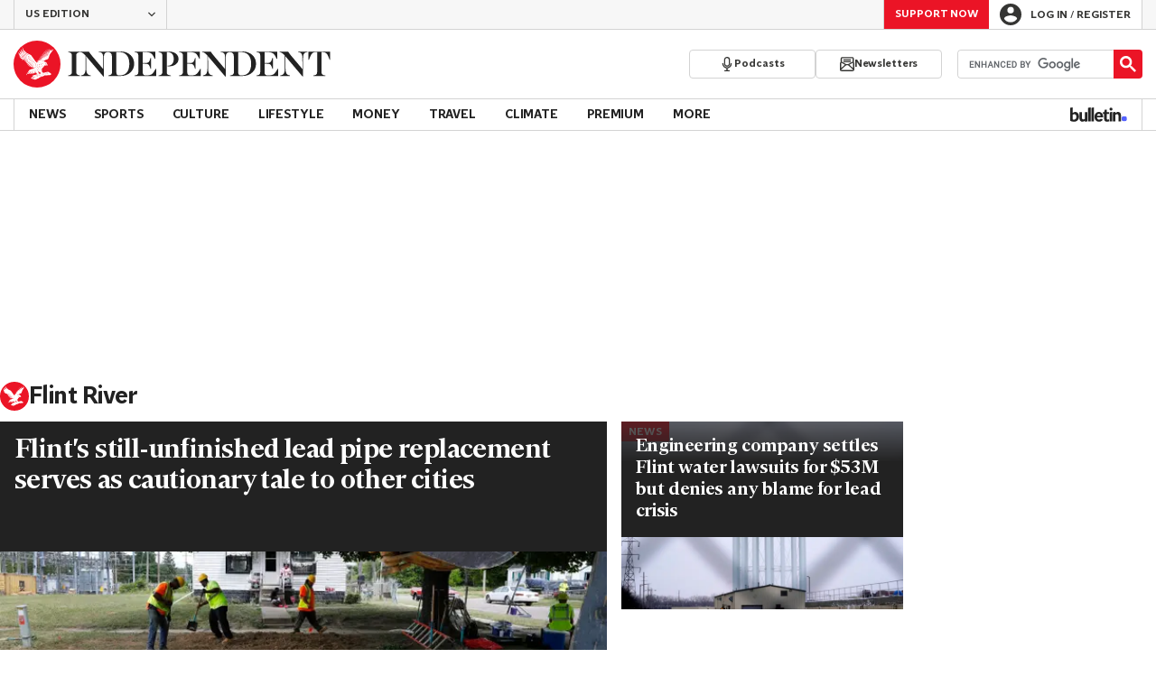

--- FILE ---
content_type: text/html; charset=utf-8
request_url: https://www.independent.co.uk/topic/flint-river
body_size: 44803
content:
<!DOCTYPE html> <html lang="en"> <head> <title data-rh="true">Flint River - latest news, breaking stories and comment - The Independent</title> <meta data-rh="true" charset="utf-8"><meta data-rh="true" name="robots" content="max-image-preview:large,max-video-preview:-1"><meta data-rh="true" property="fb:app_id" content="235586169789578"><meta data-rh="true" property="fb:pages" content="https://www.facebook.com/TheIndependentOnline"><meta data-rh="true" name="category" content="Flint River"><meta data-rh="true" name="sitename" content="The Independent"><meta data-rh="true" name="description" content="The latest breaking news, comment and features from The Independent."><meta data-rh="true" name="page path" content="/topic/flint-river"><meta data-rh="true" name="page type" content="Category"><meta data-rh="true" name="adPageType" content="Hub Page"><meta data-rh="true" property="og:locale" content="en_GB"><meta data-rh="true" property="og:site_name" content="The Independent"><meta data-rh="true" name="viewport" content="width=device-width,initial-scale=1,minimum-scale=1"><meta data-rh="true" name="theme-color" content="#919191"><meta data-rh="true" property="og:type" content="website"><meta data-rh="true" property="og:image" content="https://www.independent.co.uk/img/shortcut-icons/icon-96x96.png"><meta data-rh="true" property="og:url" content="https://www.independent.co.uk/topic/flint-river"><meta data-rh="true" property="og:title" content="Flint River | The Independent"><meta data-rh="true" property="og:description" content="The latest breaking news, comment and features from The Independent."><meta data-rh="true" name="twitter:card" content="summary"><meta data-rh="true" name="twitter:site" content="@Independent"><meta data-rh="true" name="twitter:image" content="https://www.independent.co.uk/img/shortcut-icons/icon-96x96.png"><meta data-rh="true" name="twitter:title" content="Flint River | The Independent"><meta data-rh="true" name="twitter:description" content="The latest breaking news, comment and features from The Independent."> <link data-rh="true" rel="manifest" href="/manifest.json" crossOrigin="use-credentials"><link data-rh="true" rel="canonical" href="https://www.independent.co.uk/topic/flint-river"><link data-rh="true" rel="shortcut icon" type="image/ico" href="/img/shortcut-icons/favicon.ico"><link data-rh="true" rel="icon" type="image/png" href="/img/shortcut-icons/icon-192x192.png" sizes="192x192"><link data-rh="true" rel="icon" type="image/png" href="/img/shortcut-icons/icon-512x512.png" sizes="512x512"><link data-rh="true" rel="apple-touch-icon" href="/img/shortcut-icons/icon-192x192.png"><link data-rh="true" href="https://assets.the-independent.com/fonts/Independent-Serif-Medium.woff2" rel="preload" as="font" type="font/woff2" crossOrigin="true"><link data-rh="true" href="https://assets.the-independent.com/fonts/Independent-Serif-Medium-Italic.woff2" rel="preload" as="font" type="font/woff2" crossOrigin="true"><link data-rh="true" href="https://assets.the-independent.com/fonts/Independent-Sans-Regular.woff2" rel="preload" as="font" type="font/woff2" crossOrigin="true"><link data-rh="true" href="https://assets.the-independent.com/fonts/Independent-Sans-Medium.woff2" rel="preload" as="font" type="font/woff2" crossOrigin="true"><link data-rh="true" href="//cdn.taboola.com" rel="preconnect" crossOrigin="true"><link data-rh="true" rel="alternate" href="https://www.independent.co.uk/topic/flint-river" hrefLang="en-gb"><link data-rh="true" rel="alternate" href="https://www.the-independent.com/topic/flint-river" hrefLang="en-us"><link data-rh="true" rel="preload" as="image" href="https://static.independent.co.uk/2025/06/29/14/Flint_Water_97927.jpg?quality=75&width=640&crop=3%3A2%2Csmart&auto=webp" imageSizes fetchPriority="high" imageSrcSet="https://static.independent.co.uk/2025/06/29/14/Flint_Water_97927.jpg?quality=75&width=375&auto=webp 375w, https://static.independent.co.uk/2025/06/29/14/Flint_Water_97927.jpg?quality=75&width=640&auto=webp 640w"><link data-rh="true" rel="preload" as="image" href="https://static.independent.co.uk/2025/02/21/23/Flint_Water_60534.jpg?quality=75&width=640&crop=3%3A2%2Csmart&auto=webp" imageSizes fetchPriority imageSrcSet="https://static.independent.co.uk/2025/02/21/23/Flint_Water_60534.jpg?quality=75&width=375&auto=webp 375w, https://static.independent.co.uk/2025/02/21/23/Flint_Water_60534.jpg?quality=75&width=640&auto=webp 640w"> <style>.grQWXt{--gutter:16px;--alley:40px;--columns:4;--grid:100vw;--off-grid:100vw;--column-width:calc((var(--grid) - var(--gutter)) / var(--columns));display:grid;max-width:var(--grid);box-sizing:border-box;gap:var(--gutter);grid-template-columns:repeat(var(--columns),minmax(0,1fr));margin-inline:auto}@media(max-width:767px){.grQWXt{--alley:40px;--columns:4;--grid:100vw;--off-grid:100vw}}@media(min-width:768px){.grQWXt{--alley:40px;--columns:8;--grid:100vw;--off-grid:100vw}}@media(min-width:1000px){.grQWXt{--alley:48px;--columns:12;--grid:1000px;--off-grid:1000px}}@media(min-width:1250px){.grQWXt{--alley:48px;--columns:12;--grid:1000px;--off-grid:1250px}}.jpvWzx{row-gap:16px;padding-inline:var(--gutter)}@font-face{font-display:swap;font-family:"Indy Serif";font-style:normal;font-weight:normal;src:url(https://assets.the-independent.com/fonts/Independent-Serif-Regular.woff2) format('woff2')}@font-face{font-family:"Indy Serif Fallback";font-style:normal;font-weight:normal;ascent-override:normal;descent-override:normal;line-gap-override:4%;size-adjust:101%;src:local(Georgia)}@font-face{font-display:swap;font-family:"Indy Serif";font-style:italic;font-weight:normal;src:url(https://assets.the-independent.com/fonts/Independent-Serif-Regular-Italic.woff2) format('woff2')}@font-face{font-family:"Indy Serif Fallback";font-style:italic;font-weight:normal;ascent-override:normal;descent-override:normal;line-gap-override:7%;size-adjust:98.5%;src:local(Georgia)}@font-face{font-display:swap;font-family:"Indy Serif";font-style:normal;font-weight:bold;src:url(https://assets.the-independent.com/fonts/Independent-Serif-Medium.woff2) format('woff2')}@font-face{font-family:"Indy Serif Fallback";font-style:normal;font-weight:bold;ascent-override:94%;descent-override:21%;line-gap-override:0;size-adjust:103%;src:local(Georgia)}@font-face{font-display:swap;font-family:"Indy Serif";font-style:italic;font-weight:bold;src:url(https://assets.the-independent.com/fonts/Independent-Serif-Medium-Italic.woff2) format('woff2')}@font-face{font-family:"Indy Serif Fallback";font-style:italic;font-weight:bold;ascent-override:normal;descent-override:normal;line-gap-override:4%;size-adjust:101%;src:local(Georgia)}@font-face{font-display:swap;font-family:"Indy Sans";font-style:normal;font-weight:normal;src:url(https://assets.the-independent.com/fonts/Independent-Sans-Regular.woff2) format('woff2')}@font-face{font-family:"Indy Sans Fallback";font-style:normal;font-weight:normal;ascent-override:97%;descent-override:28%;line-gap-override:0;size-adjust:96%;src:local(Georgia)}@font-face{font-display:swap;font-family:"Indy Sans";font-style:normal;font-weight:bold;src:url(https://assets.the-independent.com/fonts/Independent-Sans-Medium.woff2) format('woff2')}@font-face{font-family:"Indy Sans Fallback";font-style:normal;font-weight:bold;ascent-override:97%;descent-override:28%;line-gap-override:0;size-adjust:99%;src:local(Georgia)}@font-face{font-display:swap;font-family:"Indy Sans CAPS";font-style:normal;font-weight:bold;src:url(https://assets.the-independent.com/fonts/Independent-Sans-Medium.woff2) format('woff2')}@font-face{font-family:"Indy Sans CAPS Fallback";font-style:normal;font-weight:bold;ascent-override:90%;descent-override:17%;line-gap-override:0;size-adjust:95%;src:local(Arial)}body{padding:0;margin:0;background-color:#fff;background-color:light-dark(#fff,#000);color:#222;color:light-dark(#222,#fff);font-family:'Indy Serif','Indy Serif Fallback',serif;-webkit-font-smoothing:antialiased;line-height:1.2;-webkit-print-color-adjust:exact;scroll-padding-top:300px}h1,h2{font-weight:bold;letter-spacing:.22px;line-height:normal}h3{line-height:21px}p,li{font-size:19px;line-height:1.44em}a{color:#eb1426;color:light-dark(#eb1426,#eb1426);text-decoration:none}a:hover,a:focus{color:#ac2a2c;color:light-dark(#ac2a2c,#f58992)}button{overflow:visible;width:auto;padding:0;margin:0;border:0;background:transparent;appearance:none;color:inherit;cursor:pointer;font:inherit;-webkit-font-smoothing:inherit;line-height:normal}button::-moz-focus-inner{padding:0;border:0}html.freeze-body body{overflow:hidden !important}[hidden]{display:none !important}.visually-hidden{position:absolute;overflow:hidden;width:.01em;height:.01em;padding:0;border:0;clip:rect(0,0,0,0);white-space:nowrap}.article-premium h3{font-size:19px}span svg{width:100%;height:auto}#articleContent heyflow-wrapper{display:block;min-height:624px}#sectionContent heyflow-wrapper{display:block;min-height:712px}.limited-access,.limited-access-non-premium{overflow:hidden}.limited-access{max-height:127px}.limited-access-non-premium{max-height:360px}@media(max-width:594px){.limited-access-non-premium{max-height:530px}}.tp-backdrop.tp-active{background:rgba(0,0,0,0.5) !important;background:light-dark(rgba(0,0,0,0.5),rgba(247,247,247,0.5)) !important;opacity:1 !important}.tp-modal{overflow-y:auto !important}.tp-iframe-wrapper{box-shadow:none !important}.tp-body-scroll-prevented{background:#fff !important;background:light-dark(#fff,#000) !important}@media(max-width:999px){.parallax{transform:none !important;will-change:unset !important}}#drawermenu{max-width:320px;background:#f7f7f7;background:light-dark(#f7f7f7,#222)}.grecaptcha-badge{visibility:hidden}#body .indy-adtech-widget{min-height:204px}.jw-skin-independent-premium .jw-display-icon-container,.jw-skin-independent-regular .jw-display-icon-container{padding:1em;margin:0 15px;border-radius:50%}.jw-skin-independent-premium .jw-display-icon-container{background-color:#337e81;background-color:light-dark(#337e81,#337e81)}.jw-skin-independent-premium .jw-display-icon-container:hover{background-color:#386366;background-color:light-dark(#386366,#70a5a7)}.jw-skin-independent-regular .jw-display-icon-container{background-color:#eb1426;background-color:light-dark(#eb1426,#eb1426)}.jw-skin-independent-regular .jw-display-icon-container:hover{background-color:#ac2a2c;background-color:light-dark(#ac2a2c,#f58992)}.jw-skin-independent-regular .jw-display-controls .jw-button-color{color:#fff;color:light-dark(#fff,#fff)}.jw-skin-independent-bulletin .jw-display .jw-display-icon-container{padding:0;background-color:#5563ff;background-color:light-dark(#5563ff,#5563ff)}.jw-skin-independent-bulletin .jw-display .jw-display-icon-container:hover{background-color:#444fcc;background-color:light-dark(#444fcc,#bbc0ff)}.jw-skin-independent-bulletin .jw-display .jw-display-icon-container .jw-icon{--size:48px;width:var(--size);height:var(--size)}@media(min-width:768px){.jw-skin-independent-bulletin .jw-display .jw-display-icon-container .jw-icon{--size:64px}}@media(min-width:1000px){.jw-skin-independent-bulletin .jw-display .jw-display-icon-container .jw-icon{--size:88px}}.jw-skin-independent-bulletin .jw-display .jw-display-icon-container .jw-icon .jw-svg-icon{--icon-size:calc(var(--size) / 2);width:var(--icon-size);height:var(--icon-size)}@media(min-width:1000px){.jw-skin-independent-bulletin .jw-display .jw-display-icon-container .jw-icon .jw-svg-icon{--icon-size:calc((var(--size) / 2) + 4px)}}html.freeze-body{overflow-x:visible !important}.dark-mode-asset.dark-mode-asset{display:none}.dark-mode{color-scheme:dark}.dark-mode .dark-mode-asset.dark-mode-asset{display:block}.dark-mode .light-mode-asset.light-mode-asset{display:none}.dpnQct{width:24px;height:24px}.kjmIzh{width:16px;height:16px}.cpYWod{width:100%;height:100%}.hKcUSR{width:32px;height:32px}.kbYJEC{position:relative;background-color:#fff;background-color:light-dark(#fff,#000)}@media(min-width:1000px){.kbYJEC{padding-top:24px}}.bVEYBl{background-color:#fff;background-color:light-dark(#fff,#000)}.bVEYBl.article-liveblog,.bVEYBl.article-liveblog .sc-1fcmxs3-0,.bVEYBl.article-liveblog .sc-1fcmxs3-1{background-color:#f7f7f7;background-color:light-dark(#f7f7f7,#222)}.eifaJK{display:block;color:currentColor}.eyxxXA{position:absolute;overflow:hidden;width:.01em;height:.01em;padding:0;border:0;clip:rect(0,0,0,0);white-space:nowrap}.hCApwL{display:flex;align-items:center;color:#222;color:light-dark(#222,#fff)}.ikXDxp{border-radius:50%}.bCNrAb{background:#eb1426;background:light-dark(#eb1426,#eb1426)}.jA-DeEq{display:flex;overflow:hidden;height:100%;align-items:center;margin:0}.dSqfkE{padding:13px 12px}.dSqfkE .logo-text{width:136px;height:13px}.dSqfkE .logo-stamp{width:23px;height:23px;margin-right:3px}@media(min-width:375px){.dSqfkE{padding:10px 12px}.dSqfkE .logo-text{width:167px;height:16px}.dSqfkE .logo-stamp{width:29px;height:29px;margin-right:4px}}@media(min-width:768px){.dSqfkE{padding:8px 12px}.dSqfkE .logo-text{width:229px;height:22px}.dSqfkE .logo-stamp{width:39px;height:39px;margin-right:6px}}@media(min-width:1000px){.dSqfkE{padding:12px 0}.dSqfkE .logo-text{width:293px;height:28px}.dSqfkE .logo-stamp{width:52px;height:52px;margin-right:7px}}.ihePJZ{display:flex;position:absolute;top:9px;left:-500px;z-index:5;height:36px;align-items:center;padding:0 16px;border:2px solid #353533;border:2px solid light-dark(#353533,#fff);border-radius:6px;background:#353533;background:light-dark(#353533,#fff);color:#fff;color:light-dark(#fff,#353533);outline:0;font:bold 16px/20px 'Indy Sans','Indy Sans Fallback',sans-serif;letter-spacing:-0.01em}.ihePJZ:focus{left:16px}.ihePJZ:focus,.ihePJZ:hover{background:#fff;background:light-dark(#fff,#353533);color:#353533;color:light-dark(#353533,#fff)}.jvKluy{min-width:55px;height:100%;border-left:1px solid #d3d3d3;border-left:1px solid light-dark(#d3d3d3,#919191)}@media(min-width:768px){.jvKluy{min-width:88px}}.glfohz{padding-bottom:12px;background:#f7f7f7;background:light-dark(#f7f7f7,#222);clear:both}.glfohz form.gsc-search-box{box-sizing:border-box;padding:12px 12px 0;margin:0}.glfohz table.gsc-search-box{overflow:hidden;margin:0;border-radius:4px}.glfohz table.gsc-search-box td.gsc-input{width:100%;padding:0}.glfohz .gsc-input-box{padding:0;border:0}.glfohz input{height:32px !important;color:#222;color:light-dark(#222,#222)}.glfohz .gsst_a,.glfohz .gsst_b{display:flex;height:100%;align-items:center;padding:0}.glfohz .gscb_a{--width:24px;overflow:hidden;width:var(--width);height:var(--width);margin:0 6px;background-image:url(data:image/svg+xml;charset=utf-8,%3Csvg%20viewBox%3D%220%200%2024%2024%22%20xmlns%3D%22http%3A%2F%2Fwww.w3.org%2F2000%2Fsvg%22%3E%0A%20%20%3Cpath%20fill%3D%22currentColor%22%20d%3D%22M19%206.41%2017.59%205%2012%2010.59%206.41%205%205%206.41%2010.59%2012%205%2017.59%206.41%2019%2012%2013.41%2017.59%2019%2019%2017.59%2013.41%2012%2019%206.41z%22%2F%3E%0A%3C%2Fsvg%3E%0A);text-indent:-9999px}.glfohz .gsc-search-button{display:flex;width:40px;height:40px;align-items:center;justify-content:center;padding:0;margin:0;border:0;border-radius:0;background:#eb1426;background:light-dark(#eb1426,#eb1426)}.glfohz .gsc-search-button:hover{background:#ac2a2c;background:light-dark(#ac2a2c,#f58992)}.glfohz .gsc-search-button svg{width:24px;height:24px}.glfohz .quick-searchresults{position:absolute;left:3.75%;z-index:7;width:92.5%}.glfohz .quick-searchresults .gsc-control-cse{padding:0;border:0}.glfohz .quick-searchresults .gsc-results-wrapper-visible{height:373px;box-shadow:0 2px 4px 0 rgba(0,0,0,0.5);box-shadow:0 2px 4px 0 light-dark(rgba(0,0,0,0.5),rgba(0,0,0,0.5));overflow-y:scroll}.csEwsE{display:none;position:relative;top:-1px;margin-left:auto;background:0}@media(min-width:1000px){.csEwsE{display:block}}.csEwsE form.gsc-search-box{width:205px;height:32px;box-sizing:border-box;padding:23px 0 0}.csEwsE .gsc-search-button{width:32px;height:32px}.csEwsE .gsc-search-button svg{width:18px;height:18px}.csEwsE input{height:30px !important}.csEwsE table.gsc-input{--border-radius:4px;border:1px solid #d3d3d3;border:1px solid light-dark(#d3d3d3,#919191);border-radius:var(--border-radius) 0 0 var(--border-radius);border-right:0}.csEwsE .quick-searchresults{right:0;left:auto;z-index:7000;width:391px;max-height:393px;margin-top:7px}.csEwsE .gsib_a{padding:1px 0 0 12px}.gwVzoO{border-left:1px solid #919191;border-left:1px solid light-dark(#919191,#646464)}.gwVzoO:last-child{border-right:1px solid #919191;border-right:1px solid light-dark(#919191,#646464)}.fXMLG{padding-top:24px}.iBveWW{position:relative;z-index:6;margin:0 14px 0 auto}.dTyPCr{margin:0 -2px 0 auto}.gbrLBn{display:flex;position:relative;width:176px;align-items:center;padding:4px 20px;color:#fff;color:light-dark(#fff,#fff);font:normal 14px/16px 'Indy Sans','Indy Sans Fallback',sans-serif;letter-spacing:-0.01em}.gbrLBn:hover{color:#fff;color:light-dark(#fff,#fff)}.gbrLBn:hover::after{position:absolute;bottom:2px;left:20px;width:calc(100% - 40px);height:1px;background:#fff;background:light-dark(#fff,#fff);content:''}.jSecFR{list-style-type:none}.hVccAm{padding:9px 0 20px;margin:0}.fNXxuW{margin:0 4px 0 20px;float:left}.eBMxej{display:flex;position:relative;align-items:center;color:#fff;color:light-dark(#fff,#fff);font:bold 20px 'Indy Serif','Indy Serif Fallback',serif;letter-spacing:-0.03em}.eBMxej:hover{color:#fff;color:light-dark(#fff,#fff)}.eBMxej:hover::after{position:absolute;bottom:-9px;left:0;width:100%;height:4px;background:#eb1426;background:light-dark(#eb1426,#eb1426);content:''}.kEWQlN{display:none;position:absolute;left:0;width:100vw;background:#353533;background:light-dark(#353533,#4e4e4e)}.cSChjs{display:flex;width:1000px;padding:16px 0;margin:0 auto}@media(min-width:1250px){.cSChjs{width:1250px}}.cMglfi{display:none;z-index:1001;margin-right:auto;font:bold 14px 'Indy Sans CAPS','Indy Sans CAPS Fallback',sans-serif}@media(min-width:1000px){.mode-mouse .cMglfi:hover .primary-link{background:#353533;background:light-dark(#353533,#d3d3d3);color:#fff;color:light-dark(#fff,#222)}.mode-mouse .cMglfi:hover .primary-link::after{content:none}.mode-mouse .cMglfi:hover .secondary-nav{display:block}}@media(min-width:1000px){body:not(.mode-touch) .cMglfi:hover .primary-trigger{z-index:1}}.cMglfi.primary-item__open .primary-trigger{color:#fff;color:light-dark(#fff,#222)}.cMglfi.primary-item__open .secondary-nav{display:block}.cMglfi .primary-trigger{position:absolute;z-index:3;overflow:hidden;height:34px;padding:0 12px;border:0;background:0;cursor:default;opacity:0;text-transform:uppercase}@media(min-width:1250px){.cMglfi .primary-trigger{padding:0 16px}}.cMglfi .primary-trigger:focus{opacity:100}@media(min-width:1000px){.cMglfi{display:block}}.bQoXBg{display:flex;position:relative;z-index:2;height:34px;align-items:center;justify-content:center;padding:0 12px;color:#222;color:light-dark(#222,#fff);cursor:pointer;text-transform:uppercase;line-height:normal}@media(min-width:1250px){.bQoXBg{padding:0 16px}}.bQoXBg:hover{background:#353533;background:light-dark(#353533,#d3d3d3);color:#fff;color:light-dark(#fff,#222)}.bQoXBg:hover::after{content:none}.primary-item__open .bQoXBg{background:#353533;background:light-dark(#353533,#d3d3d3);color:#fff;color:light-dark(#fff,#222)}.primary-item__open .bQoXBg::after{content:none}.lekoLH{margin-left:auto}.KXNKp{list-style-type:none}.KXNKp:first-child{display:none}.mode-keyboard-active .KXNKp:first-child,.mode-touch .KXNKp:first-child{display:list-item}.fsNezr{display:flex;width:200px;align-items:center;padding:10px 12px 10px 20px;background:#fff;background:light-dark(#fff,#000);color:#222;color:light-dark(#222,#fff);font:normal 16px/1.444 'Indy Sans','Indy Sans Fallback',sans-serif}.fsNezr:hover{background:#353533;background:light-dark(#353533,#d3d3d3);color:#fff;color:light-dark(#fff,#222)}.gwZYSe{background:#eaf2f2;background:light-dark(#eaf2f2,#24585a)}.gwZYSe:hover{background:#386366;background:light-dark(#386366,#70a5a7)}.bWzdrS{display:none;position:absolute;z-index:1002;padding:1px 0 0;margin:0;box-shadow:0 2px 2px rgba(0,0,0,0.25)}.kBGzUm{display:flex;position:relative;z-index:2;height:34px;align-items:center;justify-content:center;padding:0 12px;color:#222;color:light-dark(#222,#fff);text-transform:uppercase;font:bold 14px/16px 'Indy Sans','Indy Sans Fallback',sans-serif;letter-spacing:-0.01em}.kBGzUm.primary-link{font:normal 14px 'Indy Sans CAPS','Indy Sans CAPS Fallback',sans-serif}.kBGzUm:focus,.kBGzUm:hover{color:#222;color:light-dark(#222,#fff)}@media(min-width:1000px){.kBGzUm{padding:0 12px}.mode-touch .kBGzUm{pointer-events:none}.primary-item__open .kBGzUm{background:#f7f7f7;background:light-dark(#f7f7f7,#222)}.primary-item__open .kBGzUm::after{position:absolute;bottom:0;left:0;width:100%;height:4px;background:#eb1426;background:light-dark(#eb1426,#eb1426);content:''}}@media(min-width:1250px){.kBGzUm{padding:0 16px}}.hgodRO{display:flex;position:relative;z-index:2;height:34px;align-items:center;justify-content:center;padding:0 12px;color:#222;color:light-dark(#222,#fff);text-transform:uppercase;font:bold 14px/16px 'Indy Sans','Indy Sans Fallback',sans-serif;letter-spacing:-0.01em}.hgodRO.primary-link{font:normal 14px 'Indy Sans CAPS','Indy Sans CAPS Fallback',sans-serif}.hgodRO:focus,.hgodRO:hover{color:#222;color:light-dark(#222,#fff)}@media(min-width:1000px){.hgodRO{padding:0 12px}.mode-touch .hgodRO{pointer-events:none}.primary-item__open .hgodRO{background:#f7f7f7;background:light-dark(#f7f7f7,#222)}.primary-item__open .hgodRO::after{position:absolute;bottom:0;left:0;width:100%;height:4px;background:#337e81;background:light-dark(#337e81,#337e81);content:''}}@media(min-width:1250px){.hgodRO{padding:0 16px}}@media(min-width:1000px){.primary-item__open .kUJVXK{background:#eaf2f2;background:light-dark(#eaf2f2,#24585a)}.primary-item__open .kUJVXK::after{position:absolute;bottom:0;left:0;width:100%;height:4px;background:#386366;background:light-dark(#386366,#70a5a7);content:''}}.imbKUd{display:inline-block;list-style-type:none;font:bold 14px 'Indy Sans','Indy Sans Fallback',sans-serif}.imbKUd:first-child .sc-12qu2kl-0{justify-content:start;padding:0 12px}@media(min-width:1000px){.imbKUd:first-child .sc-12qu2kl-0{padding:0 12px}}@media(min-width:1250px){.imbKUd:first-child .sc-12qu2kl-0{padding:0 16px}}@media(min-width:1000px){.mode-mouse .imbKUd:hover .sc-12qu2kl-0{background:#f7f7f7;background:light-dark(#f7f7f7,#222)}.mode-mouse .imbKUd:hover .sc-12qu2kl-0::after{position:absolute;bottom:0;left:0;width:100%;height:4px;background:#eb1426;background:light-dark(#eb1426,#eb1426);content:''}.mode-mouse .imbKUd:hover .sc-12qu2kl-1,.mode-mouse .imbKUd:hover .sc-12qu2kl-3{background:#fde8ea;background:light-dark(#fde8ea,#66000a)}.mode-mouse .imbKUd:hover .sc-12qu2kl-1::after,.mode-mouse .imbKUd:hover .sc-12qu2kl-3::after{position:absolute;bottom:0;left:0;width:100%;height:4px;background:#ac2a2c;background:light-dark(#ac2a2c,#f58992);content:''}.mode-mouse .imbKUd:hover .secondary-nav{display:block}}@media(min-width:1000px){body:not(.mode-touch) .imbKUd:hover .primary-trigger{z-index:1}}.imbKUd.primary-item__open .secondary-nav{display:block}.imbKUd .primary-trigger{display:none;position:absolute;z-index:3;overflow:hidden;height:34px;padding:0 12px;border:0;background:0;cursor:default;letter-spacing:-0.2px;opacity:0;text-transform:uppercase}.imbKUd .primary-trigger:focus{opacity:100}@media(min-width:1000px){.imbKUd .primary-trigger{display:block}}@media(min-width:1250px){.imbKUd .primary-trigger{padding:0 16px}}.fXDnKy{display:inline-block;list-style-type:none;font:bold 14px 'Indy Sans','Indy Sans Fallback',sans-serif}.fXDnKy:first-child .sc-12qu2kl-0{justify-content:start;padding:0 12px}@media(min-width:1000px){.fXDnKy:first-child .sc-12qu2kl-0{padding:0 12px}}@media(min-width:1250px){.fXDnKy:first-child .sc-12qu2kl-0{padding:0 16px}}@media(min-width:1000px){.mode-mouse .fXDnKy:hover .sc-12qu2kl-0{background:#f7f7f7;background:light-dark(#f7f7f7,#222)}.mode-mouse .fXDnKy:hover .sc-12qu2kl-0::after{position:absolute;bottom:0;left:0;width:100%;height:4px;background:#337e81;background:light-dark(#337e81,#337e81);content:''}.mode-mouse .fXDnKy:hover .sc-12qu2kl-1,.mode-mouse .fXDnKy:hover .sc-12qu2kl-3{background:#eaf2f2;background:light-dark(#eaf2f2,#24585a)}.mode-mouse .fXDnKy:hover .sc-12qu2kl-1::after,.mode-mouse .fXDnKy:hover .sc-12qu2kl-3::after{position:absolute;bottom:0;left:0;width:100%;height:4px;background:#386366;background:light-dark(#386366,#70a5a7);content:''}.mode-mouse .fXDnKy:hover .secondary-nav{display:block}}@media(min-width:1000px){body:not(.mode-touch) .fXDnKy:hover .primary-trigger{z-index:1}}.fXDnKy.primary-item__open .secondary-nav{display:block}.fXDnKy .primary-trigger{display:none;position:absolute;z-index:3;overflow:hidden;height:34px;padding:0 12px;border:0;background:0;cursor:default;letter-spacing:-0.2px;opacity:0;text-transform:uppercase}.fXDnKy .primary-trigger:focus{opacity:100}@media(min-width:1000px){.fXDnKy .primary-trigger{display:block}}@media(min-width:1250px){.fXDnKy .primary-trigger{padding:0 16px}}.cZtDoM{display:flex;overflow:hidden;height:34px;border:solid #d3d3d3;border:solid light-dark(#d3d3d3,#919191);border-width:1px 0}@media(min-width:1000px){.cZtDoM{overflow:visible}}.kiiOpM{display:none;width:63px;height:100%;margin-right:16px;color:#222;color:light-dark(#222,#fff)}.kiiOpM:hover,.kiiOpM:focus{color:#444fcc;color:light-dark(#444fcc,#bbc0ff)}@media(min-width:1000px){.kiiOpM{display:block}}.fVEgip{display:flex;width:100%;max-width:1000px}@media(min-width:1000px){.fVEgip{box-sizing:border-box;margin:0 auto;border:solid #d3d3d3;border:solid light-dark(#d3d3d3,#919191);border-width:0 1px}}@media(min-width:1250px){.fVEgip{max-width:1250px}}.feDzwE{display:flex;width:100%;height:34px;box-sizing:border-box;flex-flow:wrap;justify-content:space-between;padding:0 2px 0 0;margin:0}@media(min-width:768px){.feDzwE{display:flex;width:auto;flex-direction:row;flex-wrap:wrap;justify-content:flex-start;padding:0}}.fvRrWo{--bleed:12px;width:100%;padding:0 var(--bleed);margin:0 auto}@media(min-width:768px){.fvRrWo{max-width:640px;padding:0}}@media(min-width:1000px){.fvRrWo{max-width:1000px;padding:0 16px}}.bbjlNt{display:inline}@media(max-width:424px){.bbjlNt{display:none}}.SkKtY{display:none}@media(max-width:424px){.SkKtY{display:inline}}.fZeRAk{margin:0;color:#646464;color:light-dark(#646464,#bdbdbd);font:normal 18px/22px 'Indy Sans','Indy Sans Fallback',sans-serif;letter-spacing:-0.01em}.fcwgjY{display:flex}.jlkJyB{margin:0;color:#646464;color:light-dark(#646464,#bdbdbd);font:bold 20px/24px 'Indy Sans','Indy Sans Fallback',sans-serif;letter-spacing:-0.02em}.hcasuI{display:grid;width:100%;align-items:center;margin-left:12px;color:#222;color:light-dark(#222,#fff);grid-gap:12px;font-family:'Indy Sans','Indy Sans Fallback',sans-serif}@media(max-width:374px){.hcasuI{flex-direction:column;align-items:flex-start}}.imXoYX{display:flex;position:sticky;bottom:0;z-index:9999999;width:100%;box-sizing:border-box;align-items:center;justify-content:space-between;padding:14px 0;margin:0 auto;border-top:3px solid #157f1f;border-top:3px solid light-dark(#157f1f,#157f1f);background:#fff;background:light-dark(#fff,#000);box-shadow:0 1px 3px rgba(0,0,0,0.5);box-shadow:0 1px 3px light-dark(rgba(0,0,0,0.5),rgba(0,0,0,0.5));transition:all .3s ease-in-out}.imXoYX.hide{bottom:-100px;opacity:0;visibility:hidden}.cyhqpd{color:#157f1f;color:light-dark(#157f1f,#157f1f)}.jiEKpN{position:fixed;top:0;bottom:auto}.jiEKpN .sc-govabo-0{box-sizing:border-box}.jiEKpN.hide{bottom:auto;transform:translateY(-100%)}.eszkEX{border-bottom:1px solid #d3d3d3;border-bottom:1px solid light-dark(#d3d3d3,#d3d3d3);background:#f7f7f7;background:light-dark(#f7f7f7,#222)}.gEGExm{display:flex;max-width:1000px;align-items:center;margin:0 auto}@media(min-width:1250px){.gEGExm{max-width:1250px}}.itzdhp{--border:1px solid #d3d3d3}.itzdhp .sc-zkjqbw-1{height:32px;justify-content:end}@supports(color:light-dark(red,red)){.itzdhp{--border:1px solid light-dark(#d3d3d3,#d3d3d3)}}.fTrYDj{height:100%;border-right:var(--border);border-left:var(--border)}.jdAvlI{margin-right:auto;border:0}.gRMult{display:flex}.cGShOj{--color:#222;color:var(--dropdown-trigger-color,var(--color));cursor:pointer}.cGShOj[aria-disabled='true']{--dropdown-trigger-color:#bdbdbd}@supports(color:light-dark(red,red)){.cGShOj{--color:light-dark(#222,#fff)}}@supports(color:light-dark(red,red)){.cGShOj[aria-disabled='true']{--dropdown-trigger-color:light-dark(#bdbdbd,#bdbdbd)}}.bBbfAI{display:grid;grid-template-rows:0fr;transition:grid-template-rows 150ms ease-in-out}.chhunz{overflow:hidden;min-height:var(--dropdown-content-initial-height)}.cfHYNH{margin-right:-4px;transition:transform ease-out .2s}.lQepb{background:#f7f7f7;background:light-dark(#f7f7f7,#222)}.klLWWf{display:flex;height:18px;align-items:center;padding:8px 24px;border-top:1px solid #d3d3d3;border-top:1px solid light-dark(#d3d3d3,#919191);background-color:#fff;background-color:light-dark(#fff,#000);color:#353533;color:light-dark(#353533,#fff);font:normal 14px/16px 'Indy Sans','Indy Sans Fallback',sans-serif;letter-spacing:-0.01em}.klLWWf:active,.klLWWf:hover{background-color:#353533;background-color:light-dark(#353533,#d3d3d3);color:#fff;color:light-dark(#fff,#353533)}.klLWWf .sc-1l6dm8r-0{margin-left:auto}.ccRblz{width:144px;padding-right:12px;padding-left:12px;border:solid #d3d3d3;border:solid light-dark(#d3d3d3,#919191);border-width:0 1px;font-weight:normal}.cYhbql [aria-hidden]{box-shadow:0 2px 2px rgba(0,0,0,0.25)}.fdHaeS{height:49px;box-sizing:border-box;padding:16px;border:0;background:#fff;background:light-dark(#fff,#000);color:#353533;color:light-dark(#353533,#fff);cursor:pointer;font-size:12px;font-weight:bold;text-transform:uppercase}.fdHaeS:active{outline:0}.fdHaeS:hover,.fdHaeS:active,[aria-expanded='true'] .fdHaeS{background-color:#353533;background-color:light-dark(#353533,#d3d3d3);color:#fff;color:light-dark(#fff,#353533)}[aria-expanded='true'] .fdHaeS .sc-1l6dm8r-0{transform:rotate(180deg)}@media(min-width:768px){.fdHaeS{height:56px}}.elySse{width:170px;height:32px;padding:0 12px;border-right:1px solid #d3d3d3;border-right:1px solid light-dark(#d3d3d3,#919191);border-left:1px solid #d3d3d3;border-left:1px solid light-dark(#d3d3d3,#919191);background:0;transition:background .2s;font:bold 12px/14px 'Indy Sans','Indy Sans Fallback',sans-serif;letter-spacing:-0.01em;text-transform:uppercase}.elySse:hover{background-color:#353533;background-color:light-dark(#353533,#bdbdbd);color:#fff;color:light-dark(#fff,#222)}.elySse .sc-1l6dm8r-0{margin-left:auto}.lbddyv{display:flex;height:100%;align-items:center}.kyWkyC{overflow:hidden;width:0}.jJAgoi{position:relative}.cERIyc{margin:0 10px 0 0;color:inherit}.kVeJLe{display:flex;width:100%;height:49px;box-sizing:border-box;align-items:center;padding:12px;border-width:1px 0;outline-offset:-2px;text-transform:uppercase;transition:color 150ms ease-out,background 150ms ease-out,border-color 150ms ease-out;font:bold 12px/14px 'Indy Sans','Indy Sans Fallback',sans-serif;letter-spacing:-0.01em}.kVeJLe,.kVeJLe:focus{background-color:#fff;background-color:light-dark(#fff,#000);color:#353533;color:light-dark(#353533,#fff)}.kVeJLe:hover,.kVeJLe:active,.kVeJLe:focus-visible{background-color:#353533;background-color:light-dark(#353533,#d3d3d3);color:#fff;color:light-dark(#fff,#353533)}.kVeJLe.register-profile-link{text-transform:capitalize}.ZJuqV{width:auto;height:32px;padding:0 12px;border-top:0;border-bottom:0;outline-offset:-2px}.ZJuqV,.ZJuqV:focus{background-color:light-dark(transparent,transparent)}.ZJuqV:hover,.ZJuqV:active,.ZJuqV:focus-visible{background-color:#353533;background-color:light-dark(#353533,#bdbdbd);color:#fff;color:light-dark(#fff,#fff)}.eMvWGi{display:block;margin-top:-1px;color:inherit;font:normal 10px/12px 'Indy Sans','Indy Sans Fallback',sans-serif;letter-spacing:0}.foWLqa{display:none;height:32px;align-items:center;padding:0 12px;border-right:1px solid #d3d3d3;border-right:1px solid light-dark(#d3d3d3,#919191);color:#222;color:light-dark(#222,#fff);text-transform:uppercase;transition:background .2s;font:bold 12px/14px 'Indy Sans','Indy Sans Fallback',sans-serif;letter-spacing:-0.01em;text-transform:uppercase}.foWLqa:hover{background:#353533;background:light-dark(#353533,#bdbdbd);color:#fff;color:light-dark(#fff,#222)}.hMbkno{display:flex;height:32px;align-items:center;padding:0 12px;background:#eb1426;background:light-dark(#eb1426,#eb1426);color:#fff;color:light-dark(#fff,#222);text-transform:uppercase;transition:background .2s;font:bold 12px/14px 'Indy Sans','Indy Sans Fallback',sans-serif;letter-spacing:-0.01em;text-transform:uppercase}.hMbkno:hover{background:#ac2a2c;background:light-dark(#ac2a2c,#f58992);color:#fff;color:light-dark(#fff,#222)}.jjEFOw{position:relative;z-index:4;margin-top:-49px;border-bottom:1px solid #d3d3d3;border-bottom:1px solid light-dark(#d3d3d3,#919191)}@media(min-width:768px){.jjEFOw{margin:0 auto 0 0}}.kRAPQv{display:none}@media(min-width:1000px){.kRAPQv{display:block}}.cBCbzO{display:flex;width:55px;height:49px;flex-direction:column;align-items:center;justify-content:center;row-gap:4px;column-gap:8px;outline-offset:-2px;font:bold 10px/12px 'Indy Sans','Indy Sans Fallback',sans-serif;letter-spacing:0}.cBCbzO,.cBCbzO:focus{background-color:#fff;background-color:light-dark(#fff,#000);color:#353533;color:light-dark(#353533,#fff)}.cBCbzO:active,.cBCbzO:hover,.cBCbzO:focus-visible{background-color:#353533;background-color:light-dark(#353533,#d3d3d3);color:#fff;color:light-dark(#fff,#353533)}@media(min-width:768px){.cBCbzO{width:88px;height:56px;flex-direction:row-reverse}}.bofWVf{--width:67px;--height:26px;--right:69px;display:flex;position:absolute;top:50%;transform:translateY(-50%);right:var(--right);width:var(--width);height:var(--height);box-sizing:border-box;align-items:center;justify-content:center;border-radius:4px;background:#eb1426;background:light-dark(#eb1426,#eb1426);color:#fff;color:light-dark(#fff,#222);font:bold 10px/20px 'Indy Sans','Indy Sans Fallback',sans-serif}.bofWVf:hover{background:#ac2a2c;background:light-dark(#ac2a2c,#f58992);color:#fff;color:light-dark(#fff,#222)}@media(min-width:768px){.bofWVf{--right:102px;--width:94px;--height:32px;font:bold 12px/20px 'Indy Sans','Indy Sans Fallback',sans-serif}}@media(min-width:1000px){.bofWVf{display:none}}.gObKPF{display:block}.fEewQV{--gap:16px;--cols:2;--max-width:100%;--total-gap:calc(var(--gap) * (var(--cols) - 1));--item-width:calc((100% - var(--total-gap)) / var(--cols));display:flex;max-width:var(--max-width);gap:var(--gap);padding:0;list-style:none;max-width:unset;flex-flow:row wrap;justify-content:flex-start;margin:0}.fEewQV>li{width:auto;flex:0 0 auto;padding:0;margin:0}@media(min-width:768px){.fEewQV{--cols:3;--max-width:100%}}.eyNyun{display:flex;min-width:0;flex-flow:row wrap;column-gap:.21em;line-height:inherit}.eyNyun span{display:inline-block;overflow:hidden;max-width:100%;text-overflow:ellipsis}.oFtUh{display:flex;width:100%;box-sizing:border-box;flex-flow:row nowrap;align-items:center;gap:8px;padding:0 8px;border:1px solid #d3d3d3;border:1px solid light-dark(#d3d3d3,#919191);border-radius:4px;background-color:#fff;background-color:light-dark(#fff,#000);color:#353533;color:light-dark(#353533,#fff);transition:color 150ms ease-out,background 150ms ease-out,border-color 150ms ease-out;height:32px;justify-content:center;font:bold 12px/14px 'Indy Sans','Indy Sans Fallback',sans-serif;letter-spacing:-0.01em;text-transform:none}.oFtUh .sc-d5v47r-3,.oFtUh .sc-d5v47r-4{flex-shrink:0}.oFtUh.is-toggled{background-color:#f6f6f6;background-color:light-dark(#f6f6f6,#646464);color:#353533;color:light-dark(#353533,#fff)}.oFtUh.is-success{border-color:#157f1f;border-color:light-dark(#157f1f,#157f1f);background-color:#157f1f;background-color:light-dark(#157f1f,#157f1f);color:#fff;color:light-dark(#fff,#fff)}@media(hover:hover){.oFtUh:hover:not(.is-success){border-color:#353533;border-color:light-dark(#353533,#d3d3d3);background-color:#353533;background-color:light-dark(#353533,#d3d3d3);color:#fff;color:light-dark(#fff,#353533);cursor:pointer}}@media(hover:none){.oFtUh:active{border-color:#353533;border-color:light-dark(#353533,#d3d3d3);background-color:#353533;background-color:light-dark(#353533,#d3d3d3);color:#fff;color:light-dark(#fff,#353533);-webkit-tap-highlight-color:transparent}}.oFtUh:disabled,.oFtUh.is-disabled{background-color:#fff;background-color:light-dark(#fff,#000);color:#bdbdbd;color:light-dark(#bdbdbd,#bdbdbd);pointer-events:none}.oFtUh:focus-visible{color:#353533;color:light-dark(#353533,#fff);outline:2px solid #276fbf;outline:2px solid light-dark(#276fbf,#276fbf);outline-offset:4px}.jZKlzH.jZKlzH{--item-width:140px;width:var(--item-width);flex:0 0 auto}.dWlire{display:none;position:absolute;top:50%;right:204px;box-sizing:border-box;transform:translateY(-50%)}@media(min-width:768px){.dWlire{display:block}.dWlire .sc-d5v47r-6:nth-child(2){display:none}}@media(min-width:1000px){.dWlire{right:222px}.dWlire .sc-d5v47r-6:nth-child(2){display:block}}.fCvZEY{right:217px}@media(min-width:1000px){.fCvZEY{right:222px}}.chJPLu{display:flex;height:100%;margin-left:auto}.vTHLk{display:flex;position:relative;max-width:1000px;margin:0 auto;font-family:'Indy Sans','Indy Sans Fallback',sans-serif;font-weight:bold}@media(min-width:1250px){.vTHLk{width:1250px;max-width:none}}.sHwUJ{position:relative;z-index:1001;margin:0 auto;background:#fff;background:light-dark(#fff,#000)}@media(min-width:1000px){.sHwUJ .sc-pxm20j-0{display:none}}.igHNJO{position:relative;width:100%;max-width:1000px;margin:0 auto;background:#222;background:light-dark(#222,#fff)}@media(min-width:1000px){.igHNJO{width:1000px;max-width:none}}@media(min-width:1250px){.igHNJO{width:1250px}}.paqAv{position:relative;background:#222;background:light-dark(#222,#fff)}.NbVPi{display:flex;gap:8px}.fYXcrS{flex-grow:1;padding:8px 0;border-radius:6px;font:var(--button-font);letter-spacing:0}.kTLqgV{background:linear-gradient(180deg,var(--light-blue) 0,var(--medium-blue) 100%);color:var(--white)}.kTLqgV:hover{background:linear-gradient(180deg,var(--light-blue) 0,var(--dark-blue) 100%)}.kfwqhA{border:1px solid var(--light-grey);background-color:var(--off-white)}.kfwqhA:hover{background:linear-gradient(180deg,var(--off-white) 0,var(--light-grey) 100%)}.eofDLI{margin:0 0 24px;font:inherit}.kTgUX{margin:0 0 8px;font:var(--headline-font-small)}@media(min-width:768px){.kTgUX{font:var(--headline-font-large)}}.bJFEPV{width:68px;height:68px;flex-shrink:0}@media(min-width:768px){.bJFEPV{width:80px;height:80px}}.hzJAvP{display:flex;width:330px;box-sizing:border-box;gap:16px;padding:16px;margin:0 16px;background-color:var(--grey);box-shadow:0 4px 8px 0 rgba(0,0,0,0.25);box-shadow:0 4px 8px 0 light-dark(rgba(0,0,0,0.25),rgba(0,0,0,0.25));color:var(--black);font:var(--copy-font)}.hzJAvP{--light-blue:#276fbf;--medium-blue:#1f5898;--dark-blue:#0f2c4c;--grey:#e7e8e9;--light-grey:#d3d3d3;--off-white:#fbfbfb;--white:#fbfbfb;--black:#000;--copy-font:14px/1.44em 'Indy Sans','Indy Sans Fallback',sans-serif;--button-font:bold 14px/16px 'Indy Sans','Indy Sans Fallback',sans-serif;--headline-font-small:bold 14px/normal 'Indy Sans','Indy Sans Fallback',sans-serif;--headline-font-large:bold 16px/normal 'Indy Sans','Indy Sans Fallback',sans-serif}@media(min-width:768px){.hzJAvP{width:416px;padding:24px}}.ejhywN{position:fixed;left:50%;z-index:2147483645;opacity:0;transform:translateX(-50%) translateY(-100%);transition:transform 300ms ease-in-out,opacity 300ms ease-in-out}.ejhywN.notification-prompt--show{opacity:1;transform:translateX(-50%) translateY(0)}.dfnkHX{padding:0;margin:0;list-style:none}.iErWwm{display:flex;height:62px;align-items:center}.jeqqPh{display:inline-block;width:32px;height:32px;margin:0 15px 0 0;border-radius:50%;background:#222;background:light-dark(#222,#fff);cursor:pointer;text-decoration:none}.jeqqPh svg{width:60%;height:60%;margin:20%;fill:#fff;fill:light-dark(#fff,#fff)}.jeqqPh.fb-link{background:#3b5998;background:light-dark(#3b5998,#627aac)}.jeqqPh.fb-link:hover{background:#2f4779;background:light-dark(#2f4779,#9cabcb)}.jeqqPh.fb-link svg{width:100%;height:100%;margin:0}.jeqqPh.x-link{background:#000;background:light-dark(#000,#4e4e4e)}.jeqqPh.x-link:hover{background:#4e4e4e;background:light-dark(#4e4e4e,#919191)}.ljPwHI{padding:0;margin:0;list-style:none}.grWatw{display:block;padding:6px 0;color:#222;color:light-dark(#222,#fff);cursor:pointer;font:normal 14px/16px 'Indy Sans','Indy Sans Fallback',sans-serif;letter-spacing:-0.01em;text-decoration:none;text-decoration-thickness:unset;text-underline-offset:unset}.hbDEyw{display:flex;position:relative;box-sizing:border-box;flex-wrap:wrap;justify-content:space-between;padding:32px 20px;margin:32px 12px;border-top:1px solid #d3d3d3;border-top:1px solid light-dark(#d3d3d3,#919191);background-color:#fff;background-color:light-dark(#fff,#000)}@media(min-width:768px){.hbDEyw{margin:32px 16px 72px}}@media(min-width:1000px){.hbDEyw{padding-right:40px;padding-left:40px;margin:32px 16px}.wrapped_by_ads .hbDEyw{margin:32px 0}}.hbDEyw.hidden{display:none}.giGBRU{display:flex;width:100%;font:normal 14px/16px 'Indy Sans','Indy Sans Fallback',sans-serif;letter-spacing:-0.01em}.fytdUG{display:grid;width:100%;grid-template-columns:1fr 1fr;padding:0;margin:0;list-style:none}@media(min-width:768px){.fytdUG{grid-template-columns:repeat(4,1fr)}}@media(min-width:1000px){.fytdUG{display:flex;flex-wrap:wrap;align-items:flex-start}}.kTIoMr{width:100%;margin-bottom:20px}.kTIoMr:first-of-type{grid-row:span 2}.kTIoMr:nth-of-type(4){order:5}@media(min-width:768px){.kTIoMr{width:auto;grid-row:span 2}.kTIoMr:nth-of-type(2),.kTIoMr:nth-of-type(3){grid-row:span 1}.kTIoMr:nth-of-type(3){order:5}.kTIoMr:nth-of-type(4){order:0}}@media(min-width:1000px){.kTIoMr{width:50%;flex:1 0 145px}.kTIoMr:nth-of-type(3){order:0}}.hnQDTo{display:block;padding:0;margin:0 0 8px;color:#222;color:light-dark(#222,#fff);pointer-events:none;font:bold 14px/1 'Indy Sans','Indy Sans Fallback',sans-serif;text-decoration:none;text-decoration-thickness:unset;text-underline-offset:unset;text-transform:uppercase}.echLfO{display:block;width:72px;height:72px;margin-bottom:30px;border-radius:50%;background-color:#eb1426;background-color:light-dark(#eb1426,#eb1426)}.kGVkdu{display:none;visibility:hidden}.fDWngy{position:absolute;left:-9999px;opacity:0;visibility:hidden}.kCUtkB{position:sticky;bottom:0;z-index:1000004;width:100vw}.kCUtkB.hidden{display:none}.kCUtkB.bottom-piano-prompt{position:relative}.kCUtkB.sticky-prompt{position:sticky}.kCUtkB.hide{display:none}.kCUtkB.active{background-color:#fff;background-color:light-dark(#fff,#000);box-shadow:0 -29px 65px 35px rgba(0,0,0,0.25);box-shadow:0 -29px 65px 35px light-dark(rgba(0,0,0,0.25),rgba(0,0,0,0.25))}.gUHOpa{background-color:initial}.gzQFqs{flex-direction:column}.ggpMaE{width:100%;height:100%}.jiFZEr{max-width:100%}.iZSTWl>div{position:sticky;top:16px}.ftAALy{width:100%;max-width:968px;height:250px;padding:0;margin-right:auto;margin-left:auto;background:transparent;text-align:center;display:none}@media(min-width:1000px){.ftAALy{display:flex}}.ftAALy.sticky{position:sticky;top:0;z-index:1000}.ftAALy #billboard:not(.sticky){position:sticky;top:0;z-index:1;width:968px}.fVdmdm{display:none;position:sticky;top:100px;left:0;z-index:10;height:0;padding:0}@media(min-width:1000px){.fVdmdm{display:block}}.kOqpOl{--bg:#fff;position:fixed;bottom:0;left:0;z-index:2147483641;width:100%;height:50px;max-height:100px;margin-bottom:0;background-color:var(--bg);background-image:none;box-shadow:0 0 5px 0 rgba(0,0,0,0.5);box-shadow:0 0 5px 0 light-dark(rgba(0,0,0,0.5),rgba(0,0,0,0.5));text-align:center}@media(min-width:768px){.kOqpOl{height:90px}}@media(min-width:1000px){.kOqpOl{display:none}}@supports(color:light-dark(red,red)){.kOqpOl{--bg:light-dark(#fff,#000)}}.ehEndY{width:320px;height:50px;margin:0 auto}@media(min-width:768px){.ehEndY{width:728px;height:90px}}.PYnPb{display:inline-block;flex-shrink:0;border-radius:50%;background:#eb1426;background:light-dark(#eb1426,#eb1426);color:#fff;color:light-dark(#fff,#fff)}.fzuCgM{overflow:hidden;height:0;color:transparent}.ccWfNH{position:relative;top:1px;color:#222;color:light-dark(#222,#fff);text-decoration:none}.dFXZOb{display:flex;align-items:flex-start;gap:8px;padding:12px 0 12px;margin:0;font:bold 24px/28px 'Indy Sans','Indy Sans Fallback',sans-serif;letter-spacing:-0.02em}@media(min-width:768px){.dFXZOb{font:bold 28px/32px 'Indy Sans','Indy Sans Fallback',sans-serif;letter-spacing:-0.02em}}@media(min-width:1000px){.dFXZOb{padding:12px 0 12px}}.dFXZOb .sc-th598b-1{position:relative;top:1px;color:#222;color:light-dark(#222,#fff);text-decoration:none}.hjuAHy{--size:28px;width:var(--size);height:var(--size);flex-shrink:0}@media(min-width:768px){.hjuAHy{--size:32px}}.hjuAHy svg{width:100%;height:100%}.Jkvvc{height:100%}.hSKZCD{grid-area:b}.gYVwhs{grid-template-areas:'a a a a' 'b b b b'}@media(min-width:768px){.gYVwhs{grid-template-areas:'a a a a a a a a' 'b b b b b b b b'}}@media(min-width:1000px){.gYVwhs{grid-template-areas:'a a a a a a a a a a a a' 'b b b b b b b b b b b b'}}.dBhryp{grid-template-areas:'b b b b'}@media(min-width:768px){.dBhryp{grid-template-areas:'b b b b b b b b'}}@media(min-width:1000px){.dBhryp{grid-template-areas:'b b b b b b b b b b b b'}}.bfdNfc{position:relative}.cMeGiC{text-decoration:none;text-transform:uppercase;font:bold 11px 'Indy Sans','Indy Sans Fallback',sans-serif}.gTtpjR{background:#eb1426;background:light-dark(#eb1426,#eb1426)}.gTtpjR:hover{background:#ac2a2c;background:light-dark(#ac2a2c,#f58992)}.fqOatJ{margin:0;font:bold 18px/22px 'Indy Serif','Indy Serif Fallback',serif;letter-spacing:-0.01em}.fqOatJ a{text-decoration:none}.imOtFU{position:relative;overflow:hidden;width:100%;height:100%}.imOtFU a{height:100%;color:#222;color:light-dark(#222,#fff)}.imOtFU img{object-fit:cover}.imOtFU .placeholder img{object-fit:contain}.fWEDiO{overflow:hidden}.ddetiR{width:100%;height:100%}.fIWpSz{color:#fff;color:light-dark(#fff,#fff)}.fIWpSz:hover{color:#f58992;color:light-dark(#f58992,#f58992)}.fIWpSz:hover .highlight{color:#f58992;color:light-dark(#f58992,#f58992)}.fIWpSz .highlight{color:#eb1426;color:light-dark(#eb1426,#eb1426);text-transform:uppercase;font-family:'Indy Sans','Indy Sans Fallback',sans-serif}.bWGYNn{color:#222;color:light-dark(#222,#fff)}.bWGYNn:hover{color:#ac2a2c;color:light-dark(#ac2a2c,#f58992)}.bWGYNn:hover .highlight{color:#ac2a2c;color:light-dark(#ac2a2c,#f58992)}.bWGYNn .highlight{color:#eb1426;color:light-dark(#eb1426,#eb1426);text-transform:uppercase;font-family:'Indy Sans','Indy Sans Fallback',sans-serif}.jyQYxr{--padding:16px;--badge-bottom-gap:8px;display:flex;width:100%;height:100%;box-sizing:border-box;flex-direction:column;padding:var(--padding);background:#222;background:light-dark(#222,#222);color:#fff;color:light-dark(#fff,#fff)}.jyQYxr p{margin:0;color:inherit;font:normal 14px/16px 'Indy Sans','Indy Sans Fallback',sans-serif;letter-spacing:-0.01em}@media(min-width:1000px){.jyQYxr p{font:normal 16px/20px 'Indy Sans','Indy Sans Fallback',sans-serif;letter-spacing:-0.01em}}.jyQYxr .sc-umxyss-1{margin-bottom:calc(var(--badge-bottom-gap) - var(--padding))}.iVPICn{--padding:16px;--badge-bottom-gap:8px;display:flex;width:100%;height:100%;box-sizing:border-box;flex-direction:column;padding:var(--padding);background:#fff;background:light-dark(#fff,#000);color:#222;color:light-dark(#222,#fff)}.iVPICn p{margin:0;color:inherit;font:normal 14px/16px 'Indy Sans','Indy Sans Fallback',sans-serif;letter-spacing:-0.01em}@media(min-width:1000px){.iVPICn p{font:normal 16px/20px 'Indy Sans','Indy Sans Fallback',sans-serif;letter-spacing:-0.01em}}.iVPICn .sc-umxyss-1{margin-bottom:calc(var(--badge-bottom-gap) - var(--padding))}.jEglfC{display:flex;position:relative;box-sizing:border-box;padding-top:8px;padding-bottom:8px;border-top:1px solid #d3d3d3;border-top:1px solid light-dark(#d3d3d3,#919191);background-color:#fff;background-color:light-dark(#fff,#000)}.jEglfC .image-wrap{display:flex;width:calc(39% - 8px);flex-direction:column;padding:0;margin-right:8px}@media(min-width:1000px){.jEglfC .image-wrap{width:128px}}.jEglfC .image-wrap img{display:block;object-position:top}.jEglfC .placeholder img{object-fit:cover}.jEglfC .capsules{background:transparent}.jEglfC .capsules:not(:empty){margin-bottom:4px}.jEglfC .capsule{display:block;color:#eb1426;color:light-dark(#eb1426,#eb1426);font:bold 12px/1 'Indy Sans','Indy Sans Fallback',sans-serif;letter-spacing:.22px}.jEglfC .capsule:hover{color:#ac2a2c;color:light-dark(#ac2a2c,#f58992)}.jEglfC .capsule-highlight{position:absolute;top:0;left:0;z-index:1;padding:6px 8px 4px;background:#fffd38;background:light-dark(#fffd38,#fffd38);color:#222;color:light-dark(#222,#fff);font:bold 12px/1 'Indy Sans','Indy Sans Fallback',sans-serif}.jEglfC .capsule-highlight:hover{color:#222;color:light-dark(#222,#fff)}.jEglfC .live-blog::before{background-position:center}.jEglfC .sc-9tb5ao-1{margin-top:0;margin-bottom:8px;word-break:break-word}.jEglfC .sc-9tb5ao-1:last-child{margin-bottom:0}.jEglfC .sc-9tb5ao-1:hover .author,.jEglfC .sc-9tb5ao-1:hover .title{color:#ac2a2c;color:light-dark(#ac2a2c,#f58992)}@media(min-width:768px){.jEglfC .sc-9tb5ao-1{font:bold 18px/22px 'Indy Serif','Indy Serif Fallback',serif;letter-spacing:-0.01em}}@media(min-width:1000px){.jEglfC .sc-9tb5ao-1{font:bold 20px/24px 'Indy Serif','Indy Serif Fallback',serif;letter-spacing:-0.02em}}.jEglfC .sc-1qfcumb-0,.jEglfC .sc-u4n1j-0{display:flex;position:absolute;right:6px;bottom:-15px;left:auto;z-index:1;width:32px;height:32px;align-items:center;justify-content:center;margin:0;border-radius:50%;background-color:#eb1426;background-color:light-dark(#eb1426,#eb1426)}.jEglfC .sc-1qfcumb-0>svg,.jEglfC .sc-u4n1j-0>svg{width:60%;fill:#fff;fill:light-dark(#fff,#000);stroke:transparent}.jEglfC .sc-u4n1j-0>svg{width:80%}.jEglfC .author{display:none;margin-top:auto;margin-right:0}.jEglfC .sc-9tb5ao-1{margin-bottom:8px}.jEglfC .sc-9tb5ao-1:last-child{margin-bottom:0}.jEglfC.article-premium .sc-1iecef8-1{font-family:'Indy Sans','Indy Sans Fallback',sans-serif;font-style:normal;font-weight:bold;line-height:normal;text-transform:uppercase}.jEglfC.article-premium .sc-umxyss-0 path{stroke:#eb1426;stroke:light-dark(#eb1426,#eb1426)}.jEglfC.article-premium .sc-umxyss-0 circle{fill:#eb1426;fill:light-dark(#eb1426,#eb1426)}.dTKXZA{position:relative}.hgBrHH{--content-bg:#222;--content-bg-opaque:rgba(34,34,34,0.7);height:100%;gap:8px;background:var(--content-bg)}.hgBrHH .sc-umxyss-1{top:-1px}@supports(color:light-dark(red,red)){.hgBrHH{--content-bg:light-dark(#222,#222)}}@supports(color:light-dark(red,red)){.hgBrHH{--content-bg-opaque:light-dark(rgba(34,34,34,0.7),rgba(34,34,34,0.7))}}.bQtsFo{position:relative;width:100%;height:100%;box-sizing:border-box}.bQtsFo .capsules{display:flex;position:absolute;top:0;left:0}.bQtsFo .capsule{display:flex;padding:6px 8px 4px;color:#fff;color:light-dark(#fff,#222);font-size:12px;letter-spacing:.26px;line-height:12px}.bQtsFo .capsule-highlight{margin-right:0;background:#fffd38;background:light-dark(#fffd38,#fffd38);color:#222;color:light-dark(#222,#fff)}.bQtsFo .live-blog::before{background-position:center}.bQtsFo .image-wrap{display:flex;width:100%;height:auto;flex-direction:column;flex-grow:1}.bQtsFo .image-wrap img{display:block;aspect-ratio:3/2}.bQtsFo .placeholder img{object-fit:cover}.bQtsFo .lead,.bQtsFo .lead p{margin:0;font:normal 14px/16px 'Indy Sans','Indy Sans Fallback',sans-serif;letter-spacing:-0.01em}@media(min-width:1000px){.bQtsFo .lead,.bQtsFo .lead p{font:normal 16px/20px 'Indy Sans','Indy Sans Fallback',sans-serif;letter-spacing:-0.01em}}.bQtsFo .sc-9tb5ao-1{font:bold 24px/28px 'Indy Serif','Indy Serif Fallback',serif;letter-spacing:-0.02em}@media(min-width:768px){.bQtsFo .sc-9tb5ao-1{font:bold 30px/34px 'Indy Serif','Indy Serif Fallback',serif;letter-spacing:-0.02em}}@media(min-width:1000px){.bQtsFo .sc-9tb5ao-1{font:bold 32px/36px 'Indy Serif','Indy Serif Fallback',serif;letter-spacing:-0.02em}}.bQtsFo .sc-1seilop-1:empty{display:none}.bQtsFo.article-premium .sc-1iecef8-1{display:block;text-transform:uppercase;font:normal 14px/16px 'Indy Sans','Indy Sans Fallback',sans-serif;letter-spacing:-0.01em}@media(min-width:768px){.bQtsFo.article-image-overlay{--parent-width:768px;--parent-padding:24px;--container-width:calc(var(--parent-width) - var(--parent-padding));--three-by-two-image-ratio:calc(3 / 2);--overlapping-point-default:160px;--image-content-overlapping-point:var(--overlapping-point-default);--overlapping-point-without-gap:calc(var(--image-content-overlapping-point) - 1px);padding-bottom:var(--image-content-overlapping-point)}.bQtsFo.article-image-overlay .image-wrap{flex-shrink:0}.bQtsFo.article-image-overlay .sc-qm89yg-0{position:absolute;inset:auto 0 0 0}.bQtsFo.article-image-overlay .sc-qm89yg-1{height:100%;min-height:var(--image-content-overlapping-point);box-sizing:border-box;flex-shrink:0;background:linear-gradient(to top,var(--content-bg) var(--image-content-overlapping-point),var(--content-bg-opaque) 100%) no-repeat}}@media(min-width:1000px){.bQtsFo.article-image-overlay{--parent-width:1000px;--parent-padding:32px}}.lehEXX{display:flex;flex-direction:column}.lehEXX .section-body{display:flex;flex-direction:column;justify-content:space-between;contain-intrinsic-size:1px 1000px;content-visibility:auto}@media(min-width:768px){.lehEXX .section-body{flex-direction:row}}.flslJc .section-body{display:grid;gap:12px;grid-template-columns:repeat(2,1fr);contain-intrinsic-size:1px 1000px;content-visibility:auto}@media(min-width:768px){.flslJc .section-body{grid-template-columns:repeat(4,1fr)}}@media(min-width:1000px){.flslJc .section-body{gap:16px}}.flslJc .article{flex-direction:column;justify-content:space-between;padding-top:0;padding-bottom:0;border:1px solid #d3d3d3;border:1px solid light-dark(#d3d3d3,#919191)}.flslJc .article:nth-child(n+3){margin-bottom:0}@media(min-width:768px){.flslJc .article{margin-bottom:0}}.flslJc .article .content{display:flex;flex-direction:column}.flslJc .article .sc-9tb5ao-1{display:flex;flex-direction:column;font:bold 18px/22px 'Indy Serif','Indy Serif Fallback',serif;letter-spacing:-0.01em}.flslJc .article .sc-9tb5ao-1 .author{margin-top:8px;margin-right:0;font-size:14px}.flslJc .article .capsules:not(:empty){margin-bottom:4px}.flslJc .article .image-wrap{overflow:visible;width:100%;height:auto;margin-right:0}.flslJc .article .image-wrap img{aspect-ratio:3/2}.flslJc .article.article-best .sc-9tb5ao-1{font-weight:bold}.flslJc .capsule-highlight{top:0;z-index:1;padding:7px 8px 4px}.flslJc .live-blog::before{position:relative;top:-0.5px}.dqbKEr .hero-article .content{padding:16px}.dqbKEr .hero-article .content-media{padding-top:24px}.dqbKEr .hero-article .sc-9tb5ao-1{font:bold 24px/28px 'Indy Serif','Indy Serif Fallback',serif;letter-spacing:-0.02em}.dqbKEr .hero-article.article-best .title .highlight{font-size:22px}.dqbKEr .section-body{--col-spacing:12px;gap:var(--col-spacing)}@media(min-width:768px){.dqbKEr .section-body{--component-height:368px;overflow:hidden;height:var(--component-height)}.dqbKEr .section-body .content{padding-top:24px}.dqbKEr .section-body .sc-1seilop-1 li:not(:nth-child(-n+2)){display:none}.dqbKEr .section-body .article-image-overlay{--hero-image-width:calc((var(--container-width) - var(--col-spacing)) / 2);--hero-image-height:calc(var(--hero-image-width) / var(--three-by-two-image-ratio));--image-content-overlapping-point:calc((var(--component-height) - var(--hero-image-height)) + 1px)}}@media(min-width:1000px){.dqbKEr .section-body{--component-height:440px;--col-spacing:16px}}.kURauU .sc-9tb5ao-1{font:bold 24px/28px 'Indy Serif','Indy Serif Fallback',serif;letter-spacing:-0.02em}.kURauU .section-body{--col-spacing:12px;display:flex;flex-direction:column;gap:var(--col-spacing)}.kURauU .section-body .hero-article .lead{display:none}.kURauU .section-body .hero-article .sc-1seilop-1{display:none}.kURauU .section-body .hero-article .content-media{padding-top:24px}@media(min-width:768px){.kURauU .section-body{--component-height:272px;overflow:hidden;height:var(--component-height);flex-direction:row}.kURauU .section-body .hero-article .content{padding-top:24px}.kURauU .section-body .hero-article .sc-9tb5ao-1{font:bold 20px/24px 'Indy Serif','Indy Serif Fallback',serif;letter-spacing:-0.02em}.kURauU .section-body .article-image-overlay{--hero-image-width:calc((var(--container-width) - (var(--col-spacing) * 2)) / 3);--hero-image-height:calc(var(--hero-image-width) / var(--three-by-two-image-ratio));--image-content-overlapping-point:calc((var(--component-height) - var(--hero-image-height)) + 1px)}}@media(min-width:1000px){.kURauU .section-body{--component-height:320px;--col-spacing:16px}}.TwmQy{position:relative;min-width:300px}.TwmQy div.extraAd{position:absolute;bottom:0;left:0}.kSwNVR{display:flex;flex-direction:column}@media(min-width:768px) and (max-width:999px){.kSwNVR .hidden-on-tablet{display:none}}@media(min-width:768px){.kSwNVR{flex-direction:row;justify-content:space-between}}.kSwNVR .section-body{width:100%}@media(min-width:768px){.kSwNVR .section-body.with-replacement{height:600px}}.kSwNVR>:first-child{margin-bottom:12px}@media(min-width:768px){.kSwNVR>:first-child{margin-bottom:0}}.leLsRL{width:100%}@media(min-width:768px){.leLsRL{width:300px}}@media(min-width:320px){.leLsRL{position:relative;min-height:600px}.leLsRL>:first-child{position:sticky;top:0}}.dsppYo{display:flex;width:100%;min-height:250px;justify-content:center;margin:16px 0}.iySmWx{display:flex;flex-direction:column;gap:8px}.iySmWx .article{min-height:104px;box-sizing:border-box;padding:16px;border:1px solid #d3d3d3;border:1px solid light-dark(#d3d3d3,#919191)}.iySmWx .article .content{padding:0}.iySmWx .article .capsules:not(:empty){margin-bottom:4px}.iySmWx .article .capsule-highlight{top:auto;right:0;bottom:0;left:auto}.iySmWx .article .image-wrap{width:120px;height:120px}.iySmWx .article .sc-1qfcumb-0,.iySmWx .article .sc-u4n1j-0{bottom:4px;left:4px;margin:0}.iySmWx .article .sc-9tb5ao-1{font:bold 18px/22px 'Indy Serif','Indy Serif Fallback',serif;letter-spacing:-0.01em}.iySmWx .article.article-premium .sc-9tb5ao-1{padding-right:4px}.iySmWx .article.article-premium .sc-9tb5ao-1 a.author{display:none}.iySmWx .article.article-best .title .highlight{font-size:14px}.iySmWx .article.article-live-blog{padding-bottom:22px}.iySmWx .article.article-live-blog .sc-ck4k2b-0{display:none}@media(min-width:768px){.iySmWx .article{height:96px}.iySmWx .article .image-wrap{width:80px;height:80px}}@media(min-width:1000px){.iySmWx{width:calc(66.66% - 8px)}.iySmWx .article .image-wrap{width:104px;height:104px}}.dcKcYA .article .image-wrap{display:none}.fvAiQq .article{flex-direction:column;justify-content:space-between;padding-top:0;padding-bottom:0;border:1px solid #d3d3d3;border:1px solid light-dark(#d3d3d3,#919191)}.fvAiQq .article .content{display:flex;flex-direction:column}.fvAiQq .article .capsules:not(:empty){margin-bottom:4px}.fvAiQq .article .image-wrap{overflow:visible;width:100%;height:auto;margin-right:0}.fvAiQq .article .image-wrap img{aspect-ratio:3/2}.fvAiQq .article .sc-9tb5ao-1{display:flex;flex-direction:column;font:bold 18px/22px 'Indy Serif','Indy Serif Fallback',serif;letter-spacing:-0.01em}.fvAiQq .article .sc-9tb5ao-1 .author{margin-top:8px;margin-right:0;font-size:14px}.fvAiQq .article.article-best .title .highlight{font-size:16px}.fvAiQq .capsule-highlight{top:0;z-index:1;padding:7px 8px 4px}.fvAiQq .live-blog::before{position:relative;top:-0.5px}.fXGHaB{display:grid;gap:12px;grid-template-columns:repeat(2,1fr);grid-template-areas:'story-tall-1 story-tall-2' 'story-tall-3 story-tall-4' 'story-only-2 story-only-2' 'story-only-3 story-only-3' 'mpu mpu'}.fXGHaB .story-tall-5,.fXGHaB .story-tall-6,.fXGHaB .story-only-1{display:none}.fXGHaB .article{box-sizing:border-box}.fXGHaB .sc-1t3uya-0 .article{height:100%}.fXGHaB .sc-1i9ikq5-0 .article{height:auto}@media(min-width:768px){.fXGHaB{grid-template-columns:repeat(4,1fr);grid-template-rows:repeat(2,auto);grid-template-areas:'story-tall-1 story-tall-2 story-tall-3 story-tall-4' 'story-tall-5 story-tall-6 mpu mpu'}.fXGHaB .story-tall-5,.fXGHaB .story-tall-6{display:block}.fXGHaB .story-only-2,.fXGHaB .story-only-3{display:none}}@media(min-width:1000px){.fXGHaB{gap:16px;grid-template-columns:repeat(9,1fr);grid-template-rows:repeat(4,auto);grid-template-areas:'story-tall-1 story-tall-1 story-tall-2 story-tall-2 story-tall-3 story-tall-3 mpu mpu mpu' 'story-tall-1 story-tall-1 story-tall-2 story-tall-2 story-tall-3 story-tall-3 mpu mpu mpu' 'story-tall-1 story-tall-1 story-tall-2 story-tall-2 story-tall-3 story-tall-3 mpu mpu mpu' 'story-only-1 story-only-1 story-only-1 story-only-2 story-only-2 story-only-2 story-only-3 story-only-3 story-only-3'}.fXGHaB .story-tall-4,.fXGHaB .story-tall-5,.fXGHaB .story-tall-6{display:none}.fXGHaB .story-only-1,.fXGHaB .story-only-2,.fXGHaB .story-only-3{display:block}.fXGHaB .sc-1i9ikq5-0{width:100%}.fXGHaB .sc-1i9ikq5-0 .article{height:100%}.fXGHaB .sc-1i9ikq5-0 .article-live-blog{min-height:115px}}.ernOHw{margin:0}@media(min-width:768px){.ernOHw{width:300px;margin:0}}.eIBGGP{grid-area:mpu}@media(min-width:768px){.eIBGGP{display:flex;align-items:flex-end;justify-content:flex-end}}@media(min-width:1000px){.eIBGGP{height:250px;align-items:flex-start;margin-left:12px}}.hAtyyp{contain-intrinsic-size:1px 1000px;content-visibility:auto}.hAtyyp.blockAds{display:none}@media(min-width:768px){.WEagn>*:not(.section-body){position:sticky;top:0;align-self:flex-start}}.elylXG{display:grid;gap:var(--spacing);grid-template-columns:repeat(2,1fr);margin-bottom:var(--spacing)}@media(min-width:1000px){.elylXG{grid-template-columns:repeat(3,1fr)}}.hyvFBB{display:grid;gap:var(--spacing)}.hyvFBB .article{height:auto}@media(min-width:768px){.hyvFBB{grid-template-columns:repeat(2,1fr)}}@media(min-width:1000px){.hyvFBB{width:100%}}.kNpRsU .section-body{contain-intrinsic-size:1px 1000px;content-visibility:auto;--spacing:12px}@media(min-width:768px){.kNpRsU .section-body{width:424px;height:auto}.kNpRsU .section-body.with-replacement{height:auto}}@media(min-width:1000px){.kNpRsU .section-body{--spacing:16px;width:calc(67% - 8px)}.kNpRsU .section-body:last-child{width:calc(67% - 9px)}}.kISnLd{width:100%;height:auto}.kISnLd .content{padding:16px}.kISnLd .content-media{padding-top:24px}.kISnLd .sc-9tb5ao-1{font:bold 24px/28px 'Indy Serif','Indy Serif Fallback',serif;letter-spacing:-0.02em}@media(min-width:1000px){.kISnLd .sc-9tb5ao-1{font:bold 32px/36px 'Indy Serif','Indy Serif Fallback',serif;letter-spacing:-0.02em}}@media(min-width:768px){.kISnLd.article-image-overlay{--hero-image-width:calc((var(--container-width) - var(--col-spacing)) - var(--right-col-max-width));--hero-image-height:calc(var(--hero-image-width) / var(--three-by-two-image-ratio));--image-content-overlapping-point:calc((var(--component-height) - var(--hero-image-height)) + 1px)}}.kISnLd.article-best .title .highlight{font-size:22px}.xYjuk .content{display:flex;flex-direction:column}@media(min-width:1000px){.xYjuk .sc-9tb5ao-1{font-size:30px;line-height:34px}.xYjuk.article-best .title .highlight{font-size:28px}}.ccxBwf.article-premium .content{display:flex;flex-direction:column}@media(min-width:768px){.ccxBwf.article-image-overlay{--component-height:var(--hero-two-height);--hero-image-width:var(--right-col-max-width)}}@media(min-width:768px){.ccxBwf .image-wrap img{object-position:top}}.fwThtG{width:100%}@media(min-width:768px){.fwThtG .sc-9tb5ao-1{margin-bottom:0}.fwThtG>:first-child{height:100%;box-sizing:border-box;margin-top:0}.fwThtG>:first-child.article-live-blog{padding-bottom:8px}}@media(min-width:1000px){.fwThtG .article.article-premium .sc-9tb5ao-1{margin-bottom:4px}}.cVjbNN{padding:0;margin-top:12px;border:1px solid #d3d3d3;border:1px solid light-dark(#d3d3d3,#919191)}.cVjbNN .image-wrap{display:none}.cVjbNN .content{padding:12px}.cVjbNN .content.article-best .title .highlight{font-size:14px}.enuzMo{display:flex;flex-direction:column}.enuzMo .section-body{display:flex;flex-direction:column}.enuzMo .articles{display:flex;width:100%;max-width:100%;flex-direction:column;padding-top:12px}@media(min-width:768px){.enuzMo .articles>:first-child .sc-9tb5ao-1{font:bold 18px/22px 'Indy Serif','Indy Serif Fallback',serif;letter-spacing:-0.01em}}@media(min-width:1000px){.enuzMo .articles>:first-child .sc-9tb5ao-1{font:bold 20px/24px 'Indy Serif','Indy Serif Fallback',serif;letter-spacing:-0.02em}}.enuzMo .articles>:first-child.article-best .title .highlight{font-size:20px}.enuzMo .articles .article-best .title .highlight{font-size:14px}@media(min-width:768px){.enuzMo{--hero-two-height:250px;--story-only-height:124px;--additional-leeway:24px;--component-height:calc((var(--hero-two-height) + var(--additional-leeway)) + (var(--story-only-height) * 2));--col-spacing:12px;--right-col-max-width:308px}.enuzMo .section-body{overflow:hidden;width:100%;height:var(--component-height);flex-direction:row}.enuzMo .hero-article{display:flex;flex-direction:column}.enuzMo .articles{display:grid;width:100%;max-width:var(--right-col-max-width);gap:12px 8px;grid-template-rows:var(--hero-two-height) repeat(2,var(--story-only-height));padding-top:0;padding-left:var(--col-spacing);margin-top:0}.enuzMo .articles>:first-child{grid-column:1/-1}.enuzMo .articles .content ul li:not(:nth-child(-n+1)){display:none}}@media(min-width:1000px){.enuzMo{--story-only-height:128px;--hero-two-height:290px;--right-col-max-width:312px;--col-spacing:16px}.enuzMo .articles{gap:12px;grid-template-columns:1fr}}.cYKsQX{display:flex;flex-direction:column;gap:32px}.jVJvtt{width:100%;flex-grow:1}.jVJvtt>aside:not([data-type='Taboola']):not([data-type='Title']),.jVJvtt>div:not([data-type='Taboola']):not([data-type='Title']){margin-bottom:12px}@media(min-width:1000px){.jVJvtt>aside:not([data-type='Taboola']):not([data-type='Title']),.jVJvtt>div:not([data-type='Taboola']):not([data-type='Title']){margin-bottom:16px}}.jVJvtt .title{margin-bottom:0}.kHbeTW{padding-top:var(--gutter)}@media(max-width:999px){.kHbeTW{--gutter:12px}}.iANhoA{max-width:1000px;margin-inline:auto}</style> <script data-rh="true" id="analytics-data" type="application/json">{"page_url":"https://www.independent.co.uk/topic/flint-river","actual_url":"https://www.independent.co.uk/topic/flint-river","page_domain":"independent.co.uk","page_path":"/topic/flint-river","user_status":"anonymous","logged_in_status":"not logged in","main_js_version":"main.fbfa6d0fe35025e02f47.js","page_type":"Topic","site_sections":"topic:flint-river","channel_hierarchy":"topic,flint-river","is_topic_page":true,"components_list":"A2","mobile_components_list":"A1","section_type":"News","updated":1745403304}</script><script data-rh="true" type="application/ld+json">{"@type":"Organization","@context":"https://schema.org","name":"The Independent","url":"https://www.independent.co.uk","logo":{"@type":"ImageObject","url":"https://www.independent.co.uk/img/logo.png","width":504,"height":60},"sameAs":["https://twitter.com/Independent","https://www.facebook.com/TheIndependentOnline","https://www.youtube.com/theindependent"],"@id":"independent.co.uk"}</script><script data-rh="true" data-schema="ItemList" type="application/ld+json">{"itemListElement":[{"@type":"ListItem","position":0,"url":"https://www.independent.co.uk/news/flint-newark-outbreaks-trust-funds-b2779078.html"},{"@type":"ListItem","position":1,"url":"https://www.independent.co.uk/news/flint-michigan-detroit-rick-snyder-dana-nessel-b2702664.html"},{"@type":"ListItem","position":2,"url":"https://www.independent.co.uk/news/michigan-ap-dana-nessel-flint-river-energy-b2669293.html"},{"@type":"ListItem","position":3,"url":"https://www.independent.co.uk/news/ap-georgia-florida-flint-river-atlanta-b2666854.html"},{"@type":"ListItem","position":4,"url":"https://www.independent.co.uk/news/ap-flint-children-youtube-flint-river-b2532823.html"},{"@type":"ListItem","position":5,"url":"https://www.independent.co.uk/news/ap-flint-children-youtube-detroit-b2532673.html"},{"@type":"ListItem","position":6,"url":"https://www.independent.co.uk/news/flint-ap-michigan-north-america-veolia-b2489005.html"},{"@type":"ListItem","position":7,"url":"https://www.independent.co.uk/news/ap-flint-michigan-united-states-flint-river-b2476458.html"},{"@type":"ListItem","position":8,"url":"https://www.independent.co.uk/news/rick-snyder-ap-flint-michigan-detroit-b2462349.html"},{"@type":"ListItem","position":9,"url":"https://www.independent.co.uk/news/world/americas/us-politics/michigan-flint-water-crisis-court-b2415250.html"},{"@type":"ListItem","position":10,"url":"https://www.independent.co.uk/news/ap-epa-flint-health-risks-black-b2407484.html"},{"@type":"ListItem","position":11,"url":"https://www.independent.co.uk/news/world/americas/us-politics/ap-jackson-mississippi-capitol-police-chokwe-antar-lumumba-b2289887.html"},{"@type":"ListItem","position":12,"url":"https://www.independent.co.uk/news/ap-flint-veolia-rick-snyder-ann-arbor-b2246232.html"},{"@type":"ListItem","position":13,"url":"https://www.independent.co.uk/news/rick-snyder-ap-flint-republican-supreme-court-b2242482.html"},{"@type":"ListItem","position":14,"url":"https://www.independent.co.uk/news/flint-ap-lyon-rick-snyder-lawyers-b2227568.html"},{"@type":"ListItem","position":15,"url":"https://www.independent.co.uk/news/rick-snyder-ap-flint-michigan-lawyers-b2200629.html"},{"@type":"ListItem","position":16,"url":"https://www.independent.co.uk/news/flint-ap-rick-snyder-michigan-environmental-protection-agency-b2195543.html"},{"@type":"ListItem","position":17,"url":"https://www.independent.co.uk/news/ap-rick-snyder-flint-michigan-legionnaires-b2195491.html"},{"@type":"ListItem","position":18,"url":"https://www.independent.co.uk/news/flint-ap-detroit-veolia-michigan-b2143337.html"},{"@type":"ListItem","position":19,"url":"https://www.independent.co.uk/news/rick-snyder-ap-flint-veolia-detroit-b2128681.html"},{"@type":"ListItem","position":20,"url":"https://www.independent.co.uk/news/rick-snyder-ap-flint-detroit-michigan-b2114239.html"},{"@type":"ListItem","position":21,"url":"https://www.independent.co.uk/news/rick-snyder-ap-flint-supreme-court-michigan-b2112378.html"},{"@type":"ListItem","position":22,"url":"https://www.independent.co.uk/news/flint-ap-rick-snyder-michigan-environmental-protection-agency-b2111430.html"},{"@type":"ListItem","position":23,"url":"https://www.independent.co.uk/news/rick-snyder-ap-flint-dana-nessel-detroit-b2111219.html"},{"@type":"ListItem","position":24,"url":"https://www.independent.co.uk/news/rick-snyder-ap-flint-detroit-legislature-b2071808.html"},{"@type":"ListItem","position":25,"url":"https://www.independent.co.uk/news/rick-snyder-judge-flint-michigan-b2040761.html"},{"@type":"ListItem","position":26,"url":"https://www.independent.co.uk/news/flint-veolia-ann-arbor-flint-river-north-america-b2014711.html"},{"@type":"ListItem","position":27,"url":"https://www.independent.co.uk/news/flint-detroit-michigan-flint-river-san-francisco-b2008067.html"},{"@type":"ListItem","position":28,"url":"https://www.independent.co.uk/news/rick-snyder-flint-lyon-republican-legionnaires-b1991251.html"},{"@type":"ListItem","position":29,"url":"https://www.independent.co.uk/news/lake-michigan-flint-black-gretchen-whitmer-new-jersey-b1951777.html"},{"@type":"ListItem","position":30,"url":"https://www.independent.co.uk/news/flint-detroit-dana-nessel-gretchen-whitmer-rick-snyder-b1955535.html"},{"@type":"ListItem","position":31,"url":"https://www.independent.co.uk/news/new-orleans-louisiana-georgia-texas-center-for-biological-diversity-b1953953.html"},{"@type":"ListItem","position":32,"url":"https://www.independent.co.uk/news/lake-michigan-flint-gretchen-whitmer-black-nelson-b1951699.html"},{"@type":"ListItem","position":33,"url":"https://www.independent.co.uk/news/world/americas/some-crumbs-critics-urge-rejection-of-641m-flint-deal-flint-michigan-karen-weaver-dana-nessel-money-b1883634.html"},{"@type":"ListItem","position":34,"url":"https://www.independent.co.uk/news/explainer-infrastructure-deal-targets-lead-pipes-joe-biden-environmental-protection-agency-explainer-washington-water-b1874195.html"},{"@type":"ListItem","position":35,"url":"https://www.independent.co.uk/news/only-state-official-fired-over-flint-water-wants-job-back-flint-rick-snyder-michigan-detroit-flint-river-b1850353.html"},{"@type":"ListItem","position":36,"url":"https://www.independent.co.uk/news/michigan-exgovernor-loses-challenge-to-flint-water-charges-flint-rick-snyder-legislature-detroit-michigan-b1819142.html"},{"@type":"ListItem","position":37,"url":"https://www.independent.co.uk/news/lawyers-seeking-32-of-641m-flint-tainted-water-settlement-lawyers-flint-rick-snyder-detroit-dana-nessel-b1814670.html"},{"@type":"ListItem","position":38,"url":"https://www.independent.co.uk/news/world/americas/flint-water-crisis-officials-charged-manslaughter-supply-investigation-lead-a7790741.html"}],"url":"https://www.independent.co.uk/topic/flint-river","@type":"ItemList","@context":"http://schema.org"}</script> <script type="speculationrules"> {"prefetch":[{"where":{"href_matches":"/*"},"eagerness":"moderate"}]} </script> </head> <body id="body"> <script type="application/json" id="js-globals">{"mode":"production","adTargeting":true,"domain":"independent.co.uk","ga":"","hubspot":"","siteKey":"","searchId":"","gptTag":"","userLogin":true,"userSubscribe":true,"userComments":true,"pianoEnvironment":"production","showcaseProductId":"independent.co.uk:showcase","prebidEnabled":true,"sentry":{"sampleRate":0.1,"tracesSampleRate":0.1,"release":"6.0.2","environment":"prod","cdn":"https://js-de.sentry-cdn.com/b13d2fa91fcf9109fbcf851a0c86c0f6.min.js","replaysSessionSampleRate":0.1,"replaysOnErrorSampleRate":1},"httpStatusCode":200,"lang":"en","staticHost":"static.independent.co.uk","indexExchange":{"scriptUrl":"//js-sec.indexww.com/ht/p/184658-111437137524152.js"},"ozone":{"publisherId":"OZONEESI0001","siteId":"1500000385","siteIdUS":"1500000491","tagId":"4441070001"},"liveRamp":{"envelopeRefreshApiEndpoint":"https://api.rlcdn.com/api/identity/v2/envelope/refresh","envelopeGenerateApiEndpoint":"https://api.rlcdn.com/api/identity/v2/envelope"},"MOCK_ENV":false,"ADOBE_ANALYTICS_OBJECT":"s_object","adNetworkId":931398,"manifest":{"react-archipelago.js":"/_build/react-archipelago.9083de3119905f21fa2f.js","pubX.js":"/_build/pubX.990cc32f353938359cca.js","prebid.js":"/_build/prebid.ad27a41c4feee574af71.js","prebid_non_uk.js":"/_build/prebid_non_uk.eb1297032c62e23a4a9e.js","init_register_wall.js":"/_build/init_register_wall.0eb157a6d6eb9440649a.js"},"config":{"mobileAppLinks":{"android":{"us":"https://play.google.com/store/apps/details?id=com.independent.mindsus","uk":"https://play.google.com/store/apps/details?id=com.freerange360.mpp.indy&hl=en_GB"},"ios":{"us":"https://apps.apple.com/us/app/the-independent-breaking-news/id1436169192","uk":"https://apps.apple.com/gb/app/the-independent/id499587380"}}},"adobe":{"host":"ssc.independent.co.uk","trackingServer":"sc.independent.co.uk","trackingServerSecure":"ssc.independent.co.uk","reportSuiteId":"indepdev"},"viafoura":{"endpoint":"https://livecomments.viafoura.co","section_uuid":"00000000-0000-4000-8000-a89270e0ff9b"},"featureFlags":{"feat__cmp_force_enable":false,"feat__debug_timings":false,"feat__force_piano_prod":false,"feat__debug_badge":false,"feat__debug_skin":false,"__DEBUG__":false,"feat__pride_logo_all":false,"feat__price_comparison_ab_test":false,"feat__ad_refresh":true,"feat__ad_api":true,"feat__flags_api":false,"feat__piano_marketing_sandbox":false,"_pc_hidepaywall":false,"feat__subscription_save_offer":false,"feat__subscribe_page_sticky_cta":false,"feat__dynamic_pricing":true,"feat__static_dynamic_pricing":false,"feat__sentry":false,"feat__replace_subscribe_with_support":true,"feat__us_contributions_encore_component":true,"feat__new_editions":true,"feat__live_ramp":false,"feat__primis_player":true,"feat__dollar_sign":false,"feat__booking_microservices":false,"feat__intent_bid_enhancement":true,"feat__product_embed_layout":true,"feat__hide_hero_image":false,"feat__subscribe_newsletter_page":false,"feat__disable_trackonomics_wrapper":true,"feat__use_light_ad_rules":false,"feat__new_cache_control":false,"feat__new_liveblog_ads":false,"feat__strategy_rules":false},"featureModes":{},"adConfig":{"slots":{"out-of-page":{"refresh":false},"thirdparty_05":{"refresh":false},"skin":{"refresh":false},"thirdparty01":{"refresh":true,"intervalMS":150000},"thirdparty02":{"refresh":true,"intervalMS":150000},"bottom_banner_0":{"refresh":true,"intervalMS":13000},"mpu1":{"refresh":true,"intervalMS":13000},"top_banner":{"refresh":true,"intervalMS":13000},"blog_mpu_1":{"refresh":true,"intervalMS":13000},"blog_mpu_2":{"refresh":true,"intervalMS":13000},"blog_mpu_3":{"refresh":true,"intervalMS":13000},"blog_mpu_4":{"refresh":true,"intervalMS":13000},"blog_mpu_5":{"refresh":true,"intervalMS":13000},"partner_ad_1":{"refresh":true,"intervalMS":13000},"content":{"refresh":true,"intervalMS":13000},"mpu_bottom_sb_1":{"refresh":true,"intervalMS":13000},"mpu_bottom_sb_2":{"refresh":true,"intervalMS":13000},"bottom_mpu_1":{"refresh":true,"intervalMS":13000},"bottom_mpu_2":{"refresh":true,"intervalMS":13000},"bottom_mpu_3":{"refresh":true,"intervalMS":13000},"bottom_mpu_4":{"refresh":true,"intervalMS":13000},"bottom_mpu_5":{"refresh":true,"intervalMS":13000},"thirdparty_03":{"refresh":true,"intervalMS":13000},"billboard":{"refresh":true,"intervalMS":13000},"mobile_footer":{"refresh":true,"intervalMS":13000},"mpu1-m":{"refresh":true,"intervalMS":13000},"mpu3-m":{"refresh":true,"intervalMS":13000},"mpu5-m":{"refresh":true,"intervalMS":13000},"mpu6-m":{"refresh":true,"intervalMS":13000},"mpu7-m":{"refresh":true,"intervalMS":13000},"mpu8-m":{"refresh":true,"intervalMS":13000},"mpu9-m":{"refresh":true,"intervalMS":13000},"mpu10-m":{"refresh":true,"intervalMS":13000},"mpu3":{"refresh":true,"intervalMS":13000},"mpu5":{"refresh":true,"intervalMS":13000},"mpu6":{"refresh":true,"intervalMS":13000},"sidebar1":{"refresh":true,"intervalMS":13000},"sidebar2":{"refresh":true,"intervalMS":13000},"sidebar3":{"refresh":true,"intervalMS":13000},"blog1-m":{"refresh":true,"intervalMS":13000},"blog2-m":{"refresh":true,"intervalMS":13000},"blog1":{"refresh":true,"intervalMS":13000},"mpu2":{"refresh":true,"intervalMS":35000},"mpu2-m":{"refresh":true,"intervalMS":35000},"mpu4":{"refresh":true,"intervalMS":35000},"mpu4-m":{"refresh":true,"intervalMS":35000},"mpu-m1":{"refresh":true,"intervalMS":13000},"mpu-m2":{"refresh":true,"intervalMS":13000},"mpu-m3":{"refresh":true,"intervalMS":13000},"mpu-m4":{"refresh":true,"intervalMS":13000},"mpu-m5":{"refresh":true,"intervalMS":13000},"mpu-m6":{"refresh":true,"intervalMS":13000},"mpu-m7":{"refresh":true,"intervalMS":13000}},"settings":{"refresh":true,"intervalMS":13000,"renderMarginPercent":10,"mobileScaling":1},"advertisers":{"47286525":{"name":"House ads","forceRefresh":true,"disableRefresh":false},"50286645":{"name":"Collective via prebid","forceRefresh":true,"disableRefresh":false},"71453085":{"name":"Just Premium via prebid","forceRefresh":false,"disableRefresh":true},"88411725":{"name":"AdX","forceRefresh":true,"disableRefresh":false},"106848405":{"name":"Ad You Like via prebid","forceRefresh":true,"disableRefresh":false},"5165756391":{"name":"33Across via prebid","forceRefresh":true,"disableRefresh":false},"5154149170":{"name":"Improve Digital via prebid","forceRefresh":true,"disableRefresh":false},"5101369811":{"name":"Index Exchange via prebid","forceRefresh":true,"disableRefresh":false},"5241892486":{"name":"JWP via prebid","forceRefresh":false,"disableRefresh":false},"5132944217":{"name":"Kargo via prebid","forceRefresh":true,"disableRefresh":false},"4998716592":{"name":"Mediagrid via prebid","forceRefresh":true,"disableRefresh":false},"5300902965":{"name":"Minute Media via prebid","forceRefresh":true,"disableRefresh":false},"5028025877":{"name":"Pubmatic via prebid","forceRefresh":true,"disableRefresh":false},"4610208380":{"name":"Rubicon via prebid","forceRefresh":true,"disableRefresh":false},"5154144862":{"name":"Xandr via prebid","forceRefresh":true,"disableRefresh":false},"5015554781":{"name":"Xandr 2 via prebid ","forceRefresh":true,"disableRefresh":false},"4882002162":{"name":"Yieldmo via prebid","forceRefresh":true,"disableRefresh":false},"5351690366":{"name":"GumGum via prebid","forceRefresh":false,"disableRefresh":true},"4736819267":{"name":"test advertiser","forceRefresh":true,"disableRefresh":false},"4898735440":{"name":"Ozone Project via prebid","forceRefresh":true,"disableRefresh":false},"5343045056":{"name":"Ozone via prebid","forceRefresh":true,"disableRefresh":false},"5366102386":{"name":"Invibes via prebid","forceRefresh":false,"disableRefresh":true},"5123865256":{"name":"Criteo via prebid","forceRefresh":false,"disableRefresh":true},"4911815442":{"name":"BEN TEST advertiser","forceRefresh":true,"disableRefresh":false},"5812959042":{"name":"Seedtag (Prebid)","forceRefresh":false,"disableRefresh":true},"5154171964":{"name":"Epsilon via prebid","forceRefresh":false,"disableRefresh":true}},"campaigns":{"348371":{"name":"Vauxhall Energising Britain Part 2 with The Independent","disableRefresh":true},"364263300":{"name":"INDY | Seedtag | | GLOBAL |_Outstream_| DIRECT | NOV24","disableRefresh":true},"2761961160":{"name":"ESI | Ozone Project | Direct Campaigns | UK | 2020/21/22/23 |_PMP_|","disableRefresh":true},"2990158071":{"name":"INDY | HOUSE | US+CA | MIXED FORMATS","disableRefresh":true},"3032362505":{"name":"Connor test","disableRefresh":true},"3198892949":{"name":"Brigen's Test Order","disableRefresh":true},"3272469977":{"name":"JNTO Unicef Critman | Test Order | Seamless Skin | 970x250","disableRefresh":true},"3272482229":{"name":" ESI | Ozone Project | Direct Campaigns | UK | BBC Earth","disableRefresh":true},"3276674834":{"name":"Stansted Express (346735)","disableRefresh":true},"3321116059":{"name":"Soreen page shells (347033)","disableRefresh":true},"3343395094":{"name":"Next Sports Multibrand (347131)","disableRefresh":true},"3375838714":{"name":"Imaginary (347350) - [ADP]","disableRefresh":true},"3391153359":{"name":"Vauxhall Energising Britain Part 1 with The Independent (347361) - [ADP]","disableRefresh":true},"3415096212":{"name":"Paloma Faith (347464) - [ADP]","disableRefresh":true},"3529478858":{"name":"INDY | FX | OMG23 | Welcome to Wrexham S3 | US |_Direct Set Up_| DIRECT | APR24 (347843) - [ADP]","disableRefresh":true},"3544888740":{"name":" BRITISH AIRWAYS TOBAGO (348315)","disableRefresh":true},"3547182442":{"name":"Vauxhall Energising Britain Part 2 with The Independent (348371) - [ADP]","disableRefresh":true},"3560348369":{"name":"ESI | Ozone Project | Direct Campaigns | UK | 2024 |_PMP_|","disableRefresh":true},"3568366254":{"name":"INDY | PHD | AUDI Q6 Wilderness Festival | Desktop Pageshells | AUG24 (349022) - [ADP]","disableRefresh":true},"3583584205":{"name":"TUI - Back to the pool partnership (349390)","disableRefresh":true},"3584170219":{"name":"E.ON Next - Making New Energy Work partnership (349361)","disableRefresh":true},"3585426443":{"name":"Order- BA Pittsburgh (349454)","disableRefresh":true},"3623982689":{"name":"M&S PLAN A PARTNERSHIP ","disableRefresh":true},"3625067926":{"name":"Heathrow Retail Partnership 2024 (349927)","disableRefresh":true},"3630257033":{"name":"Turkiye 2024 Partnership","disableRefresh":true},"3649881354":{"name":"AMEX Partnership 2024 (350094)","disableRefresh":true},"3666804916":{"name":"CV Villas 2025 Burst 1 (350295) - [ADP]","disableRefresh":true},"3668533399":{"name":"Currys Energy Efficiency partnerships Jan-Mar 2024 (350351) - [ADP]","disableRefresh":true},"3670526307":{"name":"Put your money to work (350206)","disableRefresh":true},"3684397194":{"name":"Connor creative test 2","disableRefresh":true},"3700116457":{"name":"JET2 Q1 MOROCCO (350670)","disableRefresh":true},"3727783584":{"name":"STB Partnership 2025 - Indy Ignite (350980)","disableRefresh":true},"3760140443":{"name":"Dalmatia 2025 (351352)","disableRefresh":true},"3763172574":{"name":"Jet2 x Costa Dorada 2025 (351377) - [ADP]","disableRefresh":true},"3771052066":{"name":"Qantas X New South Wales Campaign (351482) - [ADP]","disableRefresh":true},"3790444009":{"name":"RDG Partnership with The Independent 2025 (351733) ","disableRefresh":true},"3795166992":{"name":"Macmillan Coffee Morning partnership 2025 (351778)","disableRefresh":true},"3800883112":{"name":"Jet Like a Local (351928)","disableRefresh":true},"3804526720":{"name":"Put your money to work - Production (351845) - [ADP]","disableRefresh":true},"3834604514":{"name":"Travel Smart Born and Raised Missouri (352170)","disableRefresh":true},"3834890383":{"name":"Travel Smart Born and Raised Louisiana (352166)","disableRefresh":true},"3844405664":{"name":"Costa Rica Campaign (352482) - [ADP]","disableRefresh":true},"3844719576":{"name":"Celestial Cruises X Accord Marekting (352245)","disableRefresh":true},"3845192843":{"name":"ESI | EPSILON | DISPLAY | GLOBAL |_PBHB_| ALL | NETWORK | SEPT 2025","disableRefresh":true},"3860108336":{"name":"S25 FE PARTNERSHIP (352627)","disableRefresh":true},"3861198884":{"name":"INDY | O2 Business | iPhone 17 | UK |_Preferred Deals_| NETWORK | OCT25","disableRefresh":true},"3871640143":{"name":"Virgin Voyages Q4 activity (352778) ","disableRefresh":true},"3886329306":{"name":"Social AMP (352693)","disableRefresh":true},"3888044072":{"name":"ESI | Ozone Project | Direct Campaigns | UK | 2025/26 |_PMP_|","disableRefresh":true},"3916653335":{"name":"Jet2 x Andalucia 2026 (353074)","disableRefresh":true},"3925367242":{"name":"Kentucky brand story (353293)","disableRefresh":true},"3926593603":{"name":"Hurtigruten Q1 2026 (353296)","disableRefresh":true},"3947691052":{"name":"Visit Gozo 2026 Campaign (353476)","disableRefresh":true}}},"bannedWords":["poo"],"bannedDomains":[],"trackonomicsRegex":"((648q|s7so|evyy|7eer|zfrcsk|pvxt|xovt|nqn6|pkpakz|bn5x|m4ibck|vzew|7tiv|uidg|awv4zz|8utb|5d3x|eqcm|audw|tm7559|xibx|hyyc7q|wsktbf|i108736|gqce|tm7560|aqpq|qyov|syuh|oie8|wfraqy|fdcm73|a9yw|tm7562|9pctbx|u97e|2xje|79ic8e|xuok)\\.net|(sjv|pxf)\\.io|(goto.walmart|goto.bluenile|affiliates.abebooks)\\.com|(c1\\.dealnews\\.com)|(go\\.redirectingat\\.com)|(go\\.skimresources\\.com)|(fave\\.co)|(go\\.[a-zA-Z0-9].*?\\.com(\\/?)\\?id=[0-9].+?X[0-9].+?&)|(amazon\\.[\\S]*?\\/(dp|gp)\\/[\\S]*?tag=)|(amazon\\.[\\S]*?\\/[\\S]*?\\?[\\S]*?tag=[a-zA-Z0-9-]+\\-(\\d{2}))|(\\/amzn\\.)|(\\.amazon-adsystem\\.com)|(click\\.linksynergy\\.com)|(linksynergy\\.walmart\\.com)|(anrdoezrs\\.net)|(jdoqocy\\.com)|(tqlkg\\.com)|(tkqlhce\\.com)|(kqzyfj\\.com)|(ftjcfx\\.com)|(lduhtrp\\.net)|(jqoqocy\\.com)|(Kqzfj\\.com)|(dpbolvw\\.net)|(qksrv\\.net)|(awin1\\.com)|(tradedoubler\\.com\\/click)|(pf\\.tradedoubler\\.com\\/pf\\/)|(tradedoubler.com%2Fclick%3F)|(track\\.webgains\\.com)|((ebay\\.)(?=.*\\bcampid=[\\d+])(?=.*\\bmkcid=1\\b)(?=.*\\bmkrid=[\\d+]*\\b)[\\S]*)|((ebay\\.)(?=.*\\bcampid=[\\d+])(?=.*\\bmpre=[\\d+]*\\b)(?=.*\\bpub=[\\d+]*\\b)[\\S]*)|((ebay\\.).[\\S]*(mkcid%3D)[\\S]*(mkrid%3D[0-9\\-]*)[\\S]*(%26campid%3D[0-9]*)[\\S]*)|(scripts\\.affiliatefuture\\.com\\/AFClick\\.asp)+[\\S]*(affiliateID=\\d+))","trackonomics":{"customerId":"esimedia_t58ukgmjkf95_theindependent"},"sourcepoint":{"managerId":559246},"jwplayerSiteId":"g7SpqmnK","betting":{"analytics":{"url":"https://adtech.indyadvertising.com/js/ktag.js"}},"primis":{"apiId":116835,"siteId":120349},"heyFlow":{"url":"https://assets.prd.heyflow.com/builder/widget/latest/webview.js"},"ga4":{"id":"G-PZJCN8L90Z"},"mantis_channels":{"ratings":[{"customer":"Default","rating":"RED","images":[],"ruleSetVersion":128,"text":{"rating":"GREEN","rules":[]}},{"customer":"COVIDSafe","rating":"RED","images":[],"ruleSetVersion":128,"text":{"rating":"GREEN","rules":[]}},{"customer":"Omnicomdv","rating":"RED","images":[],"ruleSetVersion":107,"text":{"rating":"RED","rules":[]}},{"customer":"Facebook","rating":"GREEN","images":[],"ruleSetVersion":111,"text":{"rating":"GREEN","rules":[]}},{"customer":"Sabic_Mobkoi","rating":"AMBER","images":[],"ruleSetVersion":111,"text":{"rating":"GREEN","rules":[]}},{"customer":"HSBC","rating":"RED","images":[],"ruleSetVersion":128,"text":{"rating":"GREEN","rules":[]}},{"customer":"Intel","rating":"RED","images":[],"ruleSetVersion":128,"text":{"rating":"GREEN","rules":[]}},{"customer":"Microsoft_Main","rating":"GREEN","images":[],"ruleSetVersion":111,"text":{"rating":"GREEN","rules":[]}},{"customer":"Microsoft_03","rating":"GREEN","images":[],"ruleSetVersion":111,"text":{"rating":"GREEN","rules":[]}},{"customer":"Saudi_Aramco","rating":"RED","images":[],"ruleSetVersion":107,"text":{"rating":"RED","rules":[]}},{"customer":"LG","rating":"RED","images":[],"ruleSetVersion":107,"text":{"rating":"RED","rules":[]}},{"customer":"Loop_Me","rating":"RED","images":[],"ruleSetVersion":128,"text":{"rating":"GREEN","rules":[]}},{"customer":"Volkswagen_Main","rating":"RED","images":[],"ruleSetVersion":107,"text":{"rating":"RED","rules":[]}},{"customer":"Castrol","rating":"RED","images":[],"ruleSetVersion":107,"text":{"rating":"RED","rules":[]}},{"customer":"Hoopla","rating":"RED","images":[],"ruleSetVersion":107,"text":{"rating":"RED","rules":[]}},{"customer":"Collective","rating":"RED","images":[],"ruleSetVersion":107,"text":{"rating":"RED","rules":[]}},{"customer":"Diageo","rating":"RED","images":[],"ruleSetVersion":107,"text":{"rating":"RED","rules":[]}},{"customer":"O2_Havas","rating":"RED","images":[],"ruleSetVersion":128,"text":{"rating":"GREEN","rules":[]}},{"customer":"Sukin","rating":"RED","images":[],"ruleSetVersion":107,"text":{"rating":"RED","rules":[]}},{"customer":"Tanqueray","rating":"RED","images":[],"ruleSetVersion":107,"text":{"rating":"RED","rules":[]}},{"customer":"Tesco_GroupM_GPS","rating":"RED","images":[],"ruleSetVersion":107,"text":{"rating":"RED","rules":[]}},{"customer":"TTD_UK","rating":"RED","images":[],"ruleSetVersion":107,"text":{"rating":"RED","rules":[]}},{"customer":"WWF","rating":"RED","images":[],"ruleSetVersion":128,"text":{"rating":"GREEN","rules":[]}},{"customer":"Tier2","rating":"GREEN","images":[],"ruleSetVersion":111,"text":{"rating":"GREEN","rules":[]}},{"customer":"ukraine_aden","rating":"GREEN","images":[],"ruleSetVersion":111,"text":{"rating":"GREEN","rules":[]}},{"customer":"war_aden","rating":"GREEN","images":[],"ruleSetVersion":111,"text":{"rating":"GREEN","rules":[]}},{"customer":"PHD","rating":"RED","images":[],"ruleSetVersion":107,"text":{"rating":"RED","rules":[]}},{"customer":"War_BS","rating":"GREEN","images":[],"ruleSetVersion":111,"text":{"rating":"GREEN","rules":[]}},{"customer":"Positive_RussiaUkraine_BS","rating":"GREEN","images":[],"ruleSetVersion":111,"text":{"rating":"GREEN","rules":[]}},{"customer":"Apple","rating":"RED","images":[],"ruleSetVersion":107,"text":{"rating":"RED","rules":[]}},{"customer":"corgi","rating":"GREEN","images":[],"ruleSetVersion":111,"text":{"rating":"GREEN","rules":[]}},{"customer":"next","rating":"RED","images":[],"ruleSetVersion":107,"text":{"rating":"RED","rules":[]}},{"customer":"omnicom_IAS","rating":"RED","images":[],"ruleSetVersion":107,"text":{"rating":"RED","rules":[]}},{"customer":"pernodKW","rating":"RED","images":[],"ruleSetVersion":107,"text":{"rating":"RED","rules":[]}},{"customer":"McCains_aden","rating":"GREEN","images":[],"ruleSetVersion":111,"text":{"rating":"GREEN","rules":[]}},{"customer":"santander","rating":"RED","images":[],"ruleSetVersion":107,"text":{"rating":"RED","rules":[]}},{"customer":"ageas","rating":"RED","images":[],"ruleSetVersion":128,"text":{"rating":"GREEN","rules":[]}},{"customer":"bain","rating":"RED","images":[],"ruleSetVersion":128,"text":{"rating":"GREEN","rules":[]}},{"customer":"pandora","rating":"RED","images":[],"ruleSetVersion":107,"text":{"rating":"RED","rules":[]}},{"customer":"nationwide","rating":"RED","images":[],"ruleSetVersion":128,"text":{"rating":"GREEN","rules":[]}},{"customer":"sky","rating":"RED","images":[],"ruleSetVersion":128,"text":{"rating":"GREEN","rules":[]}},{"customer":"bp","rating":"RED","images":[],"ruleSetVersion":107,"text":{"rating":"RED","rules":[]}},{"customer":"hyundai","rating":"GREEN","images":[],"ruleSetVersion":111,"text":{"rating":"GREEN","rules":[]}},{"customer":"jpmc","rating":"RED","images":[],"ruleSetVersion":107,"text":{"rating":"RED","rules":[]}},{"customer":"reburberry","rating":"RED","images":[],"ruleSetVersion":107,"text":{"rating":"RED","rules":[]}},{"customer":"singaporeair","rating":"RED","images":[],"ruleSetVersion":128,"text":{"rating":"GREEN","rules":[]}},{"customer":"lombard","rating":"GREEN","images":[],"ruleSetVersion":111,"text":{"rating":"GREEN","rules":[]}},{"customer":"glenfiddich","rating":"GREEN","images":[],"ruleSetVersion":111,"text":{"rating":"GREEN","rules":[]}},{"customer":"rolex","rating":"RED","images":[],"ruleSetVersion":128,"text":{"rating":"GREEN","rules":[]}},{"customer":"hooplaintel","rating":"GREEN","images":[],"ruleSetVersion":111,"text":{"rating":"GREEN","rules":[]}},{"customer":"macallan","rating":"RED","images":[],"ruleSetVersion":128,"text":{"rating":"GREEN","rules":[]}},{"customer":"givenchy","rating":"RED","images":[],"ruleSetVersion":128,"text":{"rating":"GREEN","rules":[]}},{"customer":"morrisons","rating":"RED","images":[],"ruleSetVersion":111,"text":{"rating":"GREEN","rules":[]}},{"customer":"richemont","rating":"RED","images":[],"ruleSetVersion":128,"text":{"rating":"GREEN","rules":[]}},{"customer":"axa","rating":"RED","images":[],"ruleSetVersion":128,"text":{"rating":"GREEN","rules":[]}},{"customer":"agencymasterbs","rating":"RED","images":[],"ruleSetVersion":128,"text":{"rating":"GREEN","rules":[]}},{"customer":"longchamp","rating":"RED","images":[],"ruleSetVersion":128,"text":{"rating":"GREEN","rules":[]}}],"categories":{"iab":[{"id":52,"score":0.601283},{"id":90,"score":0.601283},{"id":451,"score":0.592503},{"id":73,"score":0.537712},{"id":410,"score":0.532108},{"id":197,"score":0.509987},{"id":73,"score":0.720723},{"id":121,"score":0.645124},{"id":197,"score":0.573966},{"id":90,"score":0.544108},{"id":230,"score":0.528912},{"id":386,"score":0.504412},{"id":379,"score":0.465159},{"id":110,"score":0.946334}],"watson":[{"score":0.739065,"label":"/law, govt and politics"},{"score":0.645581,"label":"/finance/financial news"},{"score":0.63573,"label":"/law, govt and politics/government/government contracting and procurement"},{"score":0.601283,"label":"/business and industrial/company"},{"score":0.592503,"label":"/real estate/buying and selling homes"},{"score":0.573976,"label":"/business and industrial/company/earnings"},{"score":0.537712,"label":"/business and industrial/business operations"},{"score":0.537068,"label":"/business and industrial/business operations/business plans"},{"score":0.535917,"label":"/society"},{"score":0.532108,"label":"/finance/investing"},{"score":0.532108,"label":"/finance/investing/beginning investing"},{"score":0.525903,"label":"/business and industrial/company/merger and acquisition"},{"score":0.523268,"label":"/business and industrial/company/bankruptcy"},{"score":0.511366,"label":"/finance/investing/funds"},{"score":0.509987,"label":"/family and parenting/children"},{"score":0.844666,"label":"/law, govt and politics"},{"score":0.761539,"label":"/law, govt and politics/government/government contracting and procurement"},{"score":0.720723,"label":"/business and industrial/business operations/business plans"},{"score":0.645124,"label":"/business and industrial/construction"},{"score":0.595252,"label":"/finance/financial news"},{"score":0.57908,"label":"/society/work"},{"score":0.573966,"label":"/family and parenting/children"},{"score":0.544108,"label":"/business and industrial/war industry"},{"score":0.528912,"label":"/society/senior living"},{"score":0.504412,"label":"/law, govt and politics/politics"},{"score":0.49212,"label":"/society/work/unemployment"},{"score":0.465159,"label":"/news"},{"score":0.946334,"label":"/business and industrial/energy/oil"}],"mantis":[{"label":"law_govt_politics","score":0.739065},{"label":"finance","score":0.645581},{"label":"financial_news","score":0.645581},{"label":"government","score":0.63573},{"label":"government_contracting_procurement","score":0.63573},{"label":"business_industrial","score":0.601283},{"label":"company","score":0.601283},{"label":"real_estate","score":0.592503},{"label":"buying_selling_homes","score":0.592503},{"label":"earnings","score":0.573976},{"label":"business_operations","score":0.537712},{"label":"business_plans","score":0.537068},{"label":"society","score":0.535917},{"label":"investing","score":0.532108},{"label":"beginning_investing","score":0.532108},{"label":"merger_acquisition","score":0.525903},{"label":"bankruptcy","score":0.523268},{"label":"funds","score":0.511366},{"label":"family_parenting","score":0.509987},{"label":"children","score":0.509987},{"label":"383","score":0.992741},{"label":"386","score":0.965762},{"label":"property_bespoke","score":0.592503},{"label":"ptarmigan","score":0.645581},{"label":"propertycap","score":0.63573},{"label":"costofliving","score":0.592503},{"label":"businesscap","score":0.965762},{"label":"NewsJunkies","score":0.965762},{"label":"SME","score":0.965762},{"label":"costoflivingcap","score":0.592503},{"label":"law_govt_politics","score":0.844666},{"label":"government","score":0.761539},{"label":"government_contracting_procurement","score":0.761539},{"label":"business_industrial","score":0.720723},{"label":"business_operations","score":0.720723},{"label":"business_plans","score":0.720723},{"label":"construction","score":0.645124},{"label":"finance","score":0.595252},{"label":"financial_news","score":0.595252},{"label":"society","score":0.57908},{"label":"work","score":0.57908},{"label":"family_parenting","score":0.573966},{"label":"children","score":0.573966},{"label":"war_industry","score":0.544108},{"label":"senior_living","score":0.528912},{"label":"politics","score":0.504412},{"label":"unemployment","score":0.49212},{"label":"news","score":0.465159},{"label":"property_bespoke","score":0.645124},{"label":"ptarmigan","score":0.595252},{"label":"shorthaulcap","score":0.608699},{"label":"propertycap","score":0.761539},{"label":"costofliving","score":0.49212},{"label":"businesscap","score":0.607485},{"label":"travelcap","score":0.608699},{"label":"NewsJunkies","score":0.761539},{"label":"SME","score":0.888576},{"label":"electricvehicles","score":0.888576},{"label":"costoflivingcap","score":0.49212},{"label":"business_industrial","score":0.946334},{"label":"energy","score":0.946334},{"label":"oil","score":0.946334},{"label":"businesscap","score":0.946334},{"label":"EnvironmentCap","score":0.946334},{"label":"Environmentally_Conscious_Socially_Aware","score":0.946334},{"label":"SME","score":0.946334},{"label":"electricvehicles","score":0.568864}]},"sentiment":"veryNegative","allArticles":[{"ratings":[{"customer":"Default","rating":"GREEN","images":[],"ruleSetVersion":111},{"customer":"COVIDSafe","rating":"GREEN","images":[],"ruleSetVersion":111},{"customer":"Omnicomdv","rating":"RED","images":[],"ruleSetVersion":111},{"customer":"Facebook","rating":"GREEN","images":[],"ruleSetVersion":111,"text":{"rating":"GREEN","rules":[]}},{"customer":"Sabic_Mobkoi","rating":"AMBER","images":[],"ruleSetVersion":111,"text":{"rating":"GREEN","rules":[]}},{"customer":"HSBC","rating":"RED","images":[],"ruleSetVersion":111},{"customer":"Intel","rating":"GREEN","images":[],"ruleSetVersion":111},{"customer":"Microsoft_Main","rating":"GREEN","images":[],"ruleSetVersion":111,"text":{"rating":"GREEN","rules":[]}},{"customer":"Microsoft_03","rating":"GREEN","images":[],"ruleSetVersion":111,"text":{"rating":"GREEN","rules":[]}},{"customer":"Saudi_Aramco","rating":"RED","images":[],"ruleSetVersion":111},{"customer":"LG","rating":"GREEN","images":[],"ruleSetVersion":111},{"customer":"Loop_Me","rating":"GREEN","images":[],"ruleSetVersion":111},{"customer":"Volkswagen_Main","rating":"RED","images":[],"ruleSetVersion":111},{"customer":"Castrol","rating":"RED","images":[],"ruleSetVersion":111},{"customer":"Hoopla","rating":"RED","images":[],"ruleSetVersion":111},{"customer":"Collective","rating":"RED","images":[],"ruleSetVersion":111},{"customer":"Diageo","rating":"RED","images":[],"ruleSetVersion":111},{"customer":"O2_Havas","rating":"GREEN","images":[],"ruleSetVersion":111},{"customer":"Sukin","rating":"GREEN","images":[],"ruleSetVersion":111},{"customer":"Tanqueray","rating":"RED","images":[],"ruleSetVersion":111},{"customer":"Tesco_GroupM_GPS","rating":"RED","images":[],"ruleSetVersion":111},{"customer":"TTD_UK","rating":"RED","images":[],"ruleSetVersion":111},{"customer":"WWF","rating":"RED","images":[],"ruleSetVersion":111},{"customer":"Tier2","rating":"GREEN","images":[],"ruleSetVersion":111,"text":{"rating":"GREEN","rules":[]}},{"customer":"ukraine_aden","rating":"GREEN","images":[],"ruleSetVersion":111,"text":{"rating":"GREEN","rules":[]}},{"customer":"war_aden","rating":"GREEN","images":[],"ruleSetVersion":111,"text":{"rating":"GREEN","rules":[]}},{"customer":"PHD","rating":"RED","images":[],"ruleSetVersion":111},{"customer":"War_BS","rating":"GREEN","images":[],"ruleSetVersion":111,"text":{"rating":"GREEN","rules":[]}},{"customer":"Positive_RussiaUkraine_BS","rating":"GREEN","images":[],"ruleSetVersion":111,"text":{"rating":"GREEN","rules":[]}},{"customer":"Apple","rating":"RED","images":[],"ruleSetVersion":111},{"customer":"corgi","rating":"GREEN","images":[],"ruleSetVersion":111,"text":{"rating":"GREEN","rules":[]}},{"customer":"next","rating":"RED","images":[],"ruleSetVersion":111},{"customer":"omnicom_IAS","rating":"RED","images":[],"ruleSetVersion":111},{"customer":"pernodKW","rating":"RED","images":[],"ruleSetVersion":111},{"customer":"McCains_aden","rating":"GREEN","images":[],"ruleSetVersion":111,"text":{"rating":"GREEN","rules":[]}},{"customer":"santander","rating":"GREEN","images":[],"ruleSetVersion":111,"text":{"rating":"GREEN","rules":[]}},{"customer":"ageas","rating":"GREEN","images":[],"ruleSetVersion":111},{"customer":"bain","rating":"GREEN","images":[],"ruleSetVersion":111},{"customer":"pandora","rating":"RED","images":[],"ruleSetVersion":111},{"customer":"nationwide","rating":"GREEN","images":[],"ruleSetVersion":111},{"customer":"sky","rating":"RED","images":[],"ruleSetVersion":111},{"customer":"bp","rating":"RED","images":[],"ruleSetVersion":111},{"customer":"hyundai","rating":"GREEN","images":[],"ruleSetVersion":111,"text":{"rating":"GREEN","rules":[]}},{"customer":"jpmc","rating":"RED","images":[],"ruleSetVersion":111},{"customer":"reburberry","rating":"RED","images":[],"ruleSetVersion":111},{"customer":"singaporeair","rating":"GREEN","images":[],"ruleSetVersion":111},{"customer":"lombard","rating":"GREEN","images":[],"ruleSetVersion":111,"text":{"rating":"GREEN","rules":[]}},{"customer":"glenfiddich","rating":"GREEN","images":[],"ruleSetVersion":111,"text":{"rating":"GREEN","rules":[]}},{"customer":"rolex","rating":"GREEN","images":[],"ruleSetVersion":111},{"customer":"hooplaintel","rating":"GREEN","images":[],"ruleSetVersion":111,"text":{"rating":"GREEN","rules":[]}},{"customer":"macallan","rating":"GREEN","images":[],"ruleSetVersion":111},{"customer":"givenchy","rating":"GREEN","images":[],"ruleSetVersion":111},{"customer":"morrisons","rating":"RED","images":[],"ruleSetVersion":111,"text":{"rating":"GREEN","rules":[]}},{"customer":"richemont","rating":"AMBER","images":[],"ruleSetVersion":111},{"customer":"axa","rating":"GREEN","images":[],"ruleSetVersion":111},{"customer":"agencymasterbs","rating":"RED","images":[],"ruleSetVersion":111},{"customer":"longchamp","rating":"GREEN","images":[],"ruleSetVersion":111}],"categories":{"iab":[{"id":52,"score":0.601283},{"id":90,"score":0.601283},{"id":451,"score":0.592503},{"id":73,"score":0.537712},{"id":410,"score":0.532108},{"id":197,"score":0.509987}],"watson":[{"score":0.739065,"label":"/law, govt and politics"},{"score":0.645581,"label":"/finance/financial news"},{"score":0.63573,"label":"/law, govt and politics/government/government contracting and procurement"},{"score":0.601283,"label":"/business and industrial/company"},{"score":0.592503,"label":"/real estate/buying and selling homes"},{"score":0.573976,"label":"/business and industrial/company/earnings"},{"score":0.537712,"label":"/business and industrial/business operations"},{"score":0.537068,"label":"/business and industrial/business operations/business plans"},{"score":0.535917,"label":"/society"},{"score":0.532108,"label":"/finance/investing"},{"score":0.532108,"label":"/finance/investing/beginning investing"},{"score":0.525903,"label":"/business and industrial/company/merger and acquisition"},{"score":0.523268,"label":"/business and industrial/company/bankruptcy"},{"score":0.511366,"label":"/finance/investing/funds"},{"score":0.509987,"label":"/family and parenting/children"}],"mantis":[{"label":"law_govt_politics","score":0.739065},{"label":"finance","score":0.645581},{"label":"financial_news","score":0.645581},{"label":"government","score":0.63573},{"label":"government_contracting_procurement","score":0.63573},{"label":"business_industrial","score":0.601283},{"label":"company","score":0.601283},{"label":"real_estate","score":0.592503},{"label":"buying_selling_homes","score":0.592503},{"label":"earnings","score":0.573976},{"label":"business_operations","score":0.537712},{"label":"business_plans","score":0.537068},{"label":"society","score":0.535917},{"label":"investing","score":0.532108},{"label":"beginning_investing","score":0.532108},{"label":"merger_acquisition","score":0.525903},{"label":"bankruptcy","score":0.523268},{"label":"funds","score":0.511366},{"label":"family_parenting","score":0.509987},{"label":"children","score":0.509987},{"label":"383","score":0.992741},{"label":"386","score":0.965762},{"label":"property_bespoke","score":0.592503},{"label":"ptarmigan","score":0.645581},{"label":"propertycap","score":0.63573},{"label":"costofliving","score":0.592503},{"label":"businesscap","score":0.965762},{"label":"NewsJunkies","score":0.965762},{"label":"SME","score":0.965762},{"label":"costoflivingcap","score":0.592503}]},"sentiment":"negative","emotion":{"joy":{"value":0.131908,"level":"low"},"sadness":{"value":0.368047,"level":"medium"},"disgust":{"value":0.226206,"level":"low"},"anger":{"value":0.087166,"level":"low"},"fear":{"value":0.053868,"level":"low"}},"url":"www.independent.co.uk/news/flint-michigan-detroit-rick-snyder-dana-nessel-b2702664.html"},{"ratings":[{"customer":"Default","rating":"RED","images":[],"ruleSetVersion":128,"text":{"rating":"GREEN","rules":[]}},{"customer":"COVIDSafe","rating":"RED","images":[],"ruleSetVersion":128,"text":{"rating":"GREEN","rules":[]}},{"customer":"Omnicomdv","rating":"RED","images":[],"ruleSetVersion":128,"text":{"rating":"RED","rules":[]}},{"customer":"Facebook","rating":"GREEN","images":[],"ruleSetVersion":128},{"customer":"Sabic_Mobkoi","rating":"GREEN","images":[],"ruleSetVersion":128},{"customer":"HSBC","rating":"RED","images":[],"ruleSetVersion":128,"text":{"rating":"GREEN","rules":[]}},{"customer":"Intel","rating":"RED","images":[],"ruleSetVersion":128,"text":{"rating":"GREEN","rules":[]}},{"customer":"Microsoft_Main","rating":"GREEN","images":[],"ruleSetVersion":128},{"customer":"Microsoft_03","rating":"AMBER","images":[],"ruleSetVersion":128},{"customer":"Saudi_Aramco","rating":"RED","images":[],"ruleSetVersion":128,"text":{"rating":"RED","rules":[]}},{"customer":"LG","rating":"RED","images":[],"ruleSetVersion":128,"text":{"rating":"RED","rules":[]}},{"customer":"Loop_Me","rating":"RED","images":[],"ruleSetVersion":128,"text":{"rating":"GREEN","rules":[]}},{"customer":"Volkswagen_Main","rating":"RED","images":[],"ruleSetVersion":128,"text":{"rating":"RED","rules":[]}},{"customer":"Castrol","rating":"RED","images":[],"ruleSetVersion":128,"text":{"rating":"RED","rules":[]}},{"customer":"Hoopla","rating":"RED","images":[],"ruleSetVersion":128,"text":{"rating":"RED","rules":[]}},{"customer":"Collective","rating":"RED","images":[],"ruleSetVersion":128,"text":{"rating":"RED","rules":[]}},{"customer":"Diageo","rating":"RED","images":[],"ruleSetVersion":128,"text":{"rating":"RED","rules":[]}},{"customer":"O2_Havas","rating":"RED","images":[],"ruleSetVersion":128,"text":{"rating":"GREEN","rules":[]}},{"customer":"Sukin","rating":"RED","images":[],"ruleSetVersion":128,"text":{"rating":"RED","rules":[]}},{"customer":"Tanqueray","rating":"RED","images":[],"ruleSetVersion":128,"text":{"rating":"RED","rules":[]}},{"customer":"Tesco_GroupM_GPS","rating":"RED","images":[],"ruleSetVersion":128,"text":{"rating":"RED","rules":[]}},{"customer":"TTD_UK","rating":"RED","images":[],"ruleSetVersion":128,"text":{"rating":"RED","rules":[]}},{"customer":"WWF","rating":"RED","images":[],"ruleSetVersion":128,"text":{"rating":"GREEN","rules":[]}},{"customer":"Tier2","rating":"GREEN","images":[],"ruleSetVersion":128},{"customer":"ukraine_aden","rating":"GREEN","images":[],"ruleSetVersion":128},{"customer":"war_aden","rating":"GREEN","images":[],"ruleSetVersion":128},{"customer":"PHD","rating":"RED","images":[],"ruleSetVersion":128,"text":{"rating":"RED","rules":[]}},{"customer":"War_BS","rating":"GREEN","images":[],"ruleSetVersion":128},{"customer":"Positive_RussiaUkraine_BS","rating":"GREEN","images":[],"ruleSetVersion":128},{"customer":"Apple","rating":"RED","images":[],"ruleSetVersion":128,"text":{"rating":"RED","rules":[]}},{"customer":"corgi","rating":"GREEN","images":[],"ruleSetVersion":128},{"customer":"next","rating":"RED","images":[],"ruleSetVersion":128,"text":{"rating":"RED","rules":[]}},{"customer":"omnicom_IAS","rating":"RED","images":[],"ruleSetVersion":128,"text":{"rating":"RED","rules":[]}},{"customer":"pernodKW","rating":"RED","images":[],"ruleSetVersion":128,"text":{"rating":"RED","rules":[]}},{"customer":"McCains_aden","rating":"GREEN","images":[],"ruleSetVersion":128},{"customer":"santander","rating":"GREEN","images":[],"ruleSetVersion":128},{"customer":"ageas","rating":"RED","images":[],"ruleSetVersion":128,"text":{"rating":"GREEN","rules":[]}},{"customer":"bain","rating":"RED","images":[],"ruleSetVersion":128,"text":{"rating":"GREEN","rules":[]}},{"customer":"pandora","rating":"RED","images":[],"ruleSetVersion":128,"text":{"rating":"RED","rules":[]}},{"customer":"nationwide","rating":"RED","images":[],"ruleSetVersion":128,"text":{"rating":"GREEN","rules":[]}},{"customer":"sky","rating":"RED","images":[],"ruleSetVersion":128,"text":{"rating":"GREEN","rules":[]}},{"customer":"bp","rating":"RED","images":[],"ruleSetVersion":128,"text":{"rating":"RED","rules":[]}},{"customer":"hyundai","rating":"GREEN","images":[],"ruleSetVersion":128},{"customer":"jpmc","rating":"RED","images":[],"ruleSetVersion":128,"text":{"rating":"RED","rules":[]}},{"customer":"reburberry","rating":"RED","images":[],"ruleSetVersion":128,"text":{"rating":"RED","rules":[]}},{"customer":"singaporeair","rating":"RED","images":[],"ruleSetVersion":128,"text":{"rating":"GREEN","rules":[]}},{"customer":"lombard","rating":"GREEN","images":[],"ruleSetVersion":128},{"customer":"glenfiddich","rating":"GREEN","images":[],"ruleSetVersion":128},{"customer":"rolex","rating":"RED","images":[],"ruleSetVersion":128,"text":{"rating":"GREEN","rules":[]}},{"customer":"hooplaintel","rating":"AMBER","images":[],"ruleSetVersion":128},{"customer":"macallan","rating":"RED","images":[],"ruleSetVersion":128,"text":{"rating":"GREEN","rules":[]}},{"customer":"givenchy","rating":"RED","images":[],"ruleSetVersion":128,"text":{"rating":"GREEN","rules":[]}},{"customer":"morrisons","rating":"GREEN","images":[],"ruleSetVersion":128},{"customer":"richemont","rating":"RED","images":[],"ruleSetVersion":128,"text":{"rating":"GREEN","rules":[]}},{"customer":"axa","rating":"RED","images":[],"ruleSetVersion":128,"text":{"rating":"GREEN","rules":[]}},{"customer":"agencymasterbs","rating":"RED","images":[],"ruleSetVersion":128,"text":{"rating":"GREEN","rules":[]}},{"customer":"longchamp","rating":"RED","images":[],"ruleSetVersion":128,"text":{"rating":"GREEN","rules":[]}},{"customer":"marriott","rating":"RED","images":[],"ruleSetVersion":128},{"customer":"mobkoi","rating":"RED","images":[],"ruleSetVersion":128},{"customer":"sky_new","rating":"RED","images":[],"ruleSetVersion":128},{"customer":"burberry","rating":"RED","images":[],"ruleSetVersion":128},{"customer":"belmond","rating":"RED","images":[],"ruleSetVersion":128}],"categories":{"iab":[{"id":73,"score":0.720723},{"id":121,"score":0.645124},{"id":197,"score":0.573966},{"id":90,"score":0.544108},{"id":230,"score":0.528912},{"id":386,"score":0.504412},{"id":379,"score":0.465159}],"watson":[{"score":0.844666,"label":"/law, govt and politics"},{"score":0.761539,"label":"/law, govt and politics/government/government contracting and procurement"},{"score":0.720723,"label":"/business and industrial/business operations/business plans"},{"score":0.645124,"label":"/business and industrial/construction"},{"score":0.595252,"label":"/finance/financial news"},{"score":0.57908,"label":"/society/work"},{"score":0.573966,"label":"/family and parenting/children"},{"score":0.544108,"label":"/business and industrial/war industry"},{"score":0.528912,"label":"/society/senior living"},{"score":0.504412,"label":"/law, govt and politics/politics"},{"score":0.49212,"label":"/society/work/unemployment"},{"score":0.465159,"label":"/news"}],"mantis":[{"label":"law_govt_politics","score":0.844666},{"label":"government","score":0.761539},{"label":"government_contracting_procurement","score":0.761539},{"label":"business_industrial","score":0.720723},{"label":"business_operations","score":0.720723},{"label":"business_plans","score":0.720723},{"label":"construction","score":0.645124},{"label":"finance","score":0.595252},{"label":"financial_news","score":0.595252},{"label":"society","score":0.57908},{"label":"work","score":0.57908},{"label":"family_parenting","score":0.573966},{"label":"children","score":0.573966},{"label":"war_industry","score":0.544108},{"label":"senior_living","score":0.528912},{"label":"politics","score":0.504412},{"label":"unemployment","score":0.49212},{"label":"news","score":0.465159},{"label":"property_bespoke","score":0.645124},{"label":"ptarmigan","score":0.595252},{"label":"shorthaulcap","score":0.608699},{"label":"propertycap","score":0.761539},{"label":"costofliving","score":0.49212},{"label":"businesscap","score":0.607485},{"label":"travelcap","score":0.608699},{"label":"NewsJunkies","score":0.761539},{"label":"SME","score":0.888576},{"label":"electricvehicles","score":0.888576},{"label":"costoflivingcap","score":0.49212}]},"sentiment":"negative","emotion":{"sadness":{"value":0.297904,"level":"low"},"joy":{"value":0.286064,"level":"low"},"fear":{"value":0.093266,"level":"low"},"disgust":{"value":0.144816,"level":"low"},"anger":{"value":0.051733,"level":"low"}},"url":"www.independent.co.uk/news/flint-newark-outbreaks-trust-funds-b2779078.html"},{"ratings":[{"customer":"Default","rating":"GREEN","images":[],"ruleSetVersion":107},{"customer":"COVIDSafe","rating":"GREEN","images":[],"ruleSetVersion":107},{"customer":"Omnicomdv","rating":"RED","images":[],"ruleSetVersion":107,"text":{"rating":"RED","rules":[]}},{"customer":"Facebook","rating":"GREEN","images":[],"ruleSetVersion":107},{"customer":"Sabic_Mobkoi","rating":"GREEN","images":[],"ruleSetVersion":107},{"customer":"HSBC","rating":"GREEN","images":[],"ruleSetVersion":107},{"customer":"Intel","rating":"GREEN","images":[],"ruleSetVersion":107},{"customer":"Microsoft_Main","rating":"GREEN","images":[],"ruleSetVersion":107},{"customer":"Microsoft_03","rating":"GREEN","images":[],"ruleSetVersion":107},{"customer":"Saudi_Aramco","rating":"RED","images":[],"ruleSetVersion":107,"text":{"rating":"RED","rules":[]}},{"customer":"LG","rating":"RED","images":[],"ruleSetVersion":107,"text":{"rating":"RED","rules":[]}},{"customer":"Loop_Me","rating":"GREEN","images":[],"ruleSetVersion":107},{"customer":"Volkswagen_Main","rating":"RED","images":[],"ruleSetVersion":107,"text":{"rating":"RED","rules":[]}},{"customer":"Castrol","rating":"RED","images":[],"ruleSetVersion":107,"text":{"rating":"RED","rules":[]}},{"customer":"Hoopla","rating":"RED","images":[],"ruleSetVersion":107,"text":{"rating":"RED","rules":[]}},{"customer":"Collective","rating":"RED","images":[],"ruleSetVersion":107,"text":{"rating":"RED","rules":[]}},{"customer":"Diageo","rating":"RED","images":[],"ruleSetVersion":107,"text":{"rating":"RED","rules":[]}},{"customer":"O2_Havas","rating":"GREEN","images":[],"ruleSetVersion":107},{"customer":"Sukin","rating":"RED","images":[],"ruleSetVersion":107,"text":{"rating":"RED","rules":[]}},{"customer":"Tanqueray","rating":"RED","images":[],"ruleSetVersion":107,"text":{"rating":"RED","rules":[]}},{"customer":"Tesco_GroupM_GPS","rating":"RED","images":[],"ruleSetVersion":107,"text":{"rating":"RED","rules":[]}},{"customer":"TTD_UK","rating":"RED","images":[],"ruleSetVersion":107,"text":{"rating":"RED","rules":[]}},{"customer":"WWF","rating":"GREEN","images":[],"ruleSetVersion":107},{"customer":"Tier2","rating":"GREEN","images":[],"ruleSetVersion":107},{"customer":"ukraine_aden","rating":"GREEN","images":[],"ruleSetVersion":107},{"customer":"war_aden","rating":"GREEN","images":[],"ruleSetVersion":107},{"customer":"PHD","rating":"RED","images":[],"ruleSetVersion":107,"text":{"rating":"RED","rules":[]}},{"customer":"War_BS","rating":"GREEN","images":[],"ruleSetVersion":107},{"customer":"Positive_RussiaUkraine_BS","rating":"GREEN","images":[],"ruleSetVersion":107},{"customer":"Apple","rating":"RED","images":[],"ruleSetVersion":107,"text":{"rating":"RED","rules":[]}},{"customer":"corgi","rating":"GREEN","images":[],"ruleSetVersion":107},{"customer":"next","rating":"RED","images":[],"ruleSetVersion":107,"text":{"rating":"RED","rules":[]}},{"customer":"omnicom_IAS","rating":"RED","images":[],"ruleSetVersion":107,"text":{"rating":"RED","rules":[]}},{"customer":"pernodKW","rating":"RED","images":[],"ruleSetVersion":107,"text":{"rating":"RED","rules":[]}},{"customer":"McCains_aden","rating":"GREEN","images":[],"ruleSetVersion":107},{"customer":"santander","rating":"RED","images":[],"ruleSetVersion":107,"text":{"rating":"RED","rules":[]}},{"customer":"ageas","rating":"GREEN","images":[],"ruleSetVersion":107},{"customer":"bain","rating":"GREEN","images":[],"ruleSetVersion":107},{"customer":"pandora","rating":"RED","images":[],"ruleSetVersion":107,"text":{"rating":"RED","rules":[]}},{"customer":"nationwide","rating":"GREEN","images":[],"ruleSetVersion":107},{"customer":"sky","rating":"GREEN","images":[],"ruleSetVersion":107},{"customer":"bp","rating":"RED","images":[],"ruleSetVersion":107,"text":{"rating":"RED","rules":[]}},{"customer":"hyundai","rating":"GREEN","images":[],"ruleSetVersion":107},{"customer":"jpmc","rating":"RED","images":[],"ruleSetVersion":107,"text":{"rating":"RED","rules":[]}},{"customer":"reburberry","rating":"RED","images":[],"ruleSetVersion":107,"text":{"rating":"RED","rules":[]}},{"customer":"singaporeair","rating":"GREEN","images":[],"ruleSetVersion":107},{"customer":"lombard","rating":"GREEN","images":[],"ruleSetVersion":107},{"customer":"glenfiddich","rating":"GREEN","images":[],"ruleSetVersion":107},{"customer":"rolex","rating":"GREEN","images":[],"ruleSetVersion":107},{"customer":"hooplaintel","rating":"GREEN","images":[],"ruleSetVersion":107},{"customer":"macallan","rating":"GREEN","images":[],"ruleSetVersion":107},{"customer":"givenchy","rating":"GREEN","images":[],"ruleSetVersion":107},{"customer":"morrisons","rating":"GREEN","images":[],"ruleSetVersion":107},{"customer":"richemont","rating":"GREEN","images":[],"ruleSetVersion":107}],"categories":{"iab":[{"id":110,"score":0.946334}],"watson":[{"score":0.946334,"label":"/business and industrial/energy/oil"}],"mantis":[{"label":"business_industrial","score":0.946334},{"label":"energy","score":0.946334},{"label":"oil","score":0.946334},{"label":"businesscap","score":0.946334},{"label":"EnvironmentCap","score":0.946334},{"label":"Environmentally_Conscious_Socially_Aware","score":0.946334},{"label":"SME","score":0.946334},{"label":"electricvehicles","score":0.568864}]},"sentiment":"veryNegative","emotion":{"joy":{"value":0.068119,"level":"low"},"sadness":{"value":0.360595,"level":"medium"},"disgust":{"value":0.135936,"level":"low"},"anger":{"value":0.081499,"level":"low"},"fear":{"value":0.06653,"level":"low"}},"url":"www.independent.co.uk/news/michigan-ap-dana-nessel-flint-river-energy-b2669293.html"}]},"mantis_context":[{"label":"law_govt_politics","score":0.739065},{"label":"finance","score":0.645581},{"label":"financial_news","score":0.645581},{"label":"government","score":0.63573},{"label":"government_contracting_procurement","score":0.63573},{"label":"business_industrial","score":0.601283},{"label":"company","score":0.601283},{"label":"real_estate","score":0.592503},{"label":"buying_selling_homes","score":0.592503},{"label":"earnings","score":0.573976},{"label":"business_operations","score":0.537712},{"label":"business_plans","score":0.537068},{"label":"society","score":0.535917},{"label":"investing","score":0.532108},{"label":"beginning_investing","score":0.532108},{"label":"merger_acquisition","score":0.525903},{"label":"bankruptcy","score":0.523268},{"label":"funds","score":0.511366},{"label":"family_parenting","score":0.509987},{"label":"children","score":0.509987},{"label":"383","score":0.992741},{"label":"386","score":0.965762},{"label":"property_bespoke","score":0.592503},{"label":"ptarmigan","score":0.645581},{"label":"propertycap","score":0.63573},{"label":"costofliving","score":0.592503},{"label":"businesscap","score":0.965762},{"label":"NewsJunkies","score":0.965762},{"label":"SME","score":0.965762},{"label":"costoflivingcap","score":0.592503},{"label":"law_govt_politics","score":0.844666},{"label":"government","score":0.761539},{"label":"government_contracting_procurement","score":0.761539},{"label":"business_industrial","score":0.720723},{"label":"business_operations","score":0.720723},{"label":"business_plans","score":0.720723},{"label":"construction","score":0.645124},{"label":"finance","score":0.595252},{"label":"financial_news","score":0.595252},{"label":"society","score":0.57908},{"label":"work","score":0.57908},{"label":"family_parenting","score":0.573966},{"label":"children","score":0.573966},{"label":"war_industry","score":0.544108},{"label":"senior_living","score":0.528912},{"label":"politics","score":0.504412},{"label":"unemployment","score":0.49212},{"label":"news","score":0.465159},{"label":"property_bespoke","score":0.645124},{"label":"ptarmigan","score":0.595252},{"label":"shorthaulcap","score":0.608699},{"label":"propertycap","score":0.761539},{"label":"costofliving","score":0.49212},{"label":"businesscap","score":0.607485},{"label":"travelcap","score":0.608699},{"label":"NewsJunkies","score":0.761539},{"label":"SME","score":0.888576},{"label":"electricvehicles","score":0.888576},{"label":"costoflivingcap","score":0.49212},{"label":"business_industrial","score":0.946334},{"label":"energy","score":0.946334},{"label":"oil","score":0.946334},{"label":"businesscap","score":0.946334},{"label":"EnvironmentCap","score":0.946334},{"label":"Environmentally_Conscious_Socially_Aware","score":0.946334},{"label":"SME","score":0.946334},{"label":"electricvehicles","score":0.568864}],"category1":"in_topic","category2":"in_flint-river","permutive":{"organizationId":"5d79bce7-5d2b-427e-a6c4-b89b6c7bf048","workspaceId":"4cff3edf-5ca9-48ce-a414-44c408710d4f","apiKey":"5076bf62-433c-4f8f-b54a-2826adec00d7","data":{"page":{"content":{"type":"index"}}}},"topictags":["s_flint-river"],"taboola":{"sectionUnits":[{"category":"All","pageType":"homepage","mode":"thumbs-feed-hero-1sc-6sc-esi-inde","container":"taboola-ms-hero","placement":"MS Hero","target_type":"mix"},{"category":"All","pageType":"category","mode":"thumbs-feed-hero-1sc-6sc-esi-inde","container":"taboola-ms-hero","placement":"MS Hero","target_type":"mix"},{"category":"Sport","pageType":"category","mode":"thumbs-feed-hero-1sc-6sc-esi-inde","container":"taboola-below-category-sport","placement":"Below Category Sport","target_type":"mix"},{"category":"Culture","pageType":"category","mode":"thumbs-feed-hero-1sc-6sc-esi-inde","container":"taboola-below-category-culture","placement":"Below Category Culture","target_type":"mix"},{"category":"Asia","pageType":"category","mode":"thumbs-feed-hero-1sc-6sc-esi-inde","container":"taboola-below-category-asia","placement":"Below Category Asia","target_type":"mix"}],"accountIds":{"base":1036135},"publisherId":"eslmedia-theindependent","publisherIdIndyBest":"esimedia-indybest","ampBelowArticleMode":"thumbnails-e1","pushNotificationSDKPath":"https://cdn.taboola.com/webpush/publishers/1857141/taboola-push-sdk.js","pageType":"article"},"gtm":{"containerId":"GTM-5XT7NPD"},"cmp":{"enabled":false},"braze":{"restAPIKey":"95fde924-43dd-4931-b180-e2a50f2bd8e8","sdkAPIKey":"64a95b8b-e28a-433a-a891-c7a3c398557f","sdkEndpoint":"sdk.fra-02.braze.eu","confirmationEmailCampaignId":"65c44e0a-46ab-d97c-dcff-33ffc6f15eb9","confirmationEmailCampaignIdUS":"d7e64c1c-212b-e7c9-992e-16df26d9c33d","registrationEmailCampaignId":"3224e581-1a43-e119-083a-3e406df2daff","registrationEmailCampaignIdUS":"4a94f1fb-e2da-3db8-d4d7-30f94ec068f1","brazeSdkDelayAmount":5000},"cseId":"006663403660930254993:oxhge2zf1ro","chartbeat":{"uid":"62356","domain":"independent.co.uk","sections":"topic,flint-river","authors":""},"videoAdUnitPath":"/71347885/_main_independent/hero_player","products":{"stickySummary":true},"isSection":true,"sectionName":"Flint River","hasTaboola":false,"isBulletin":false,"section":{"name":"Flint River","path":"/topic/flint-river"},"dotmetrics":{"sectionId":6669},"recaptureV3Key":"6LdQFKQUAAAAAALh9h5ypRL_GV19zbD4ZtAmj-pm","piano":{"pianoApiHost":"https://api.piano.io","pianoEndpoint":"https://api.tinypass.com/api/v3","pianoAppId":"SEz5CAOYyJ","pianoProductId":"zxss33hpk296","pianoSiteId":"1134082880659765068","pianoSitePrefix":"euo","pkceLoginEndpoint":"https://api.piano.io/id/api/v1/identity/login/code","pianoComposer":"","pianoCdn":"","pianoAuth":""},"contentSources":null,"server":"prod","addUnitId":"","pageType":"index","pageId":""}</script><script src="/_build/react-archipelago.9083de3119905f21fa2f.js" defer=""></script><script src="/_build/react-components-base.853d44ba1d9cc318a112.js" defer=""></script><script>window.__gpp_addFrame=function(e){if(!window.frames[e])if(document.body){var t=document.createElement("iframe");t.style.cssText="display:none",t.name=e,document.body.appendChild(t)}else window.setTimeout(window.__gpp_addFrame,10,e)},window.__gpp_stub=function(){var e=arguments;if(__gpp.queue=__gpp.queue||[],__gpp.events=__gpp.events||[],!e.length||1==e.length&&"queue"==e[0])return __gpp.queue;if(1==e.length&&"events"==e[0])return __gpp.events;var t=e[0],p=e.length>1?e[1]:null,s=e.length>2?e[2]:null;if("ping"===t)p({gppVersion:"1.1",cmpStatus:"stub",cmpDisplayStatus:"hidden",signalStatus:"not ready",supportedAPIs:["2:tcfeuv2","5:tcfcav1","6:uspv1","7:usnat","8:usca","9:usva","10:usco","11:usut","12:usct"],cmpId:0,sectionList:[],applicableSections:[],gppString:"",parsedSections:{}},!0);else if("addEventListener"===t){"lastId"in __gpp||(__gpp.lastId=0),__gpp.lastId++;var n=__gpp.lastId;__gpp.events.push({id:n,callback:p,parameter:s}),p({eventName:"listenerRegistered",listenerId:n,data:!0,pingData:{gppVersion:"1.1",cmpStatus:"stub",cmpDisplayStatus:"hidden",signalStatus:"not ready",supportedAPIs:["2:tcfeuv2","5:tcfcav1","6:uspv1","7:usnat","8:usca","9:usva","10:usco","11:usut","12:usct"],cmpId:0,sectionList:[],applicableSections:[],gppString:"",parsedSections:{}}},!0)}else if("removeEventListener"===t){for(var a=!1,i=0;i<__gpp.events.length;i++)if(__gpp.events[i].id==s){__gpp.events.splice(i,1),a=!0;break}p({eventName:"listenerRemoved",listenerId:s,data:a,pingData:{gppVersion:"1.1",cmpStatus:"stub",cmpDisplayStatus:"hidden",signalStatus:"not ready",supportedAPIs:["2:tcfeuv2","5:tcfcav1","6:uspv1","7:usnat","8:usca","9:usva","10:usco","11:usut","12:usct"],cmpId:0,sectionList:[],applicableSections:[],gppString:"",parsedSections:{}}},!0)}else"hasSection"===t?p(!1,!0):"getSection"===t||"getField"===t?p(null,!0):__gpp.queue.push([].slice.apply(e))},window.__gpp_msghandler=function(e){var t="string"==typeof e.data;try{var p=t?JSON.parse(e.data):e.data}catch(e){p=null}if("object"==typeof p&&null!==p&&"__gppCall"in p){var s=p.__gppCall;window.__gpp(s.command,(function(p,n){var a={__gppReturn:{returnValue:p,success:n,callId:s.callId}};e.source.postMessage(t?JSON.stringify(a):a,"*")}),"parameter"in s?s.parameter:null,"version"in s?s.version:"1.1")}},"__gpp"in window&&"function"==typeof window.__gpp||(window.__gpp=window.__gpp_stub,window.addEventListener("message",window.__gpp_msghandler,!1),window.__gpp_addFrame("__gppLocator"));</script><script> window.__SP_CONFIG__ = {"accountId":1746,"baseEndpoint":"https://cmpv2.independent.co.uk","gdpr":{},"usnat":{"transitionCCPAAuth":true},"isSPA":false,"joinHref":true};
window.__SP_SCRIPT_TAG_ID__ = 'sp-script';
window.__SP_EVENT_ERROR__ = 'indy:spError'; </script><script src="/_build/sourcepoint.047127e132ad2964a510.js"></script><script id="sp-script" src="https://cmpv2.independent.co.uk/unified/wrapperMessagingWithoutDetection.js" defer onerror="this.error=1;window.dispatchEvent(new CustomEvent('indy:spError'));"></script><script defer src="/_build/analytics.e698a52ec27e7e454f63.js"></script><script data-comscore-client-id="10476312" src="/js/comscore.raw.js"></script><script type="application/json" id="piano-meta">{"tags":["s_flint-river","section","s_index"]}</script><div class="sc-yfn8ej-0 gUHOpa"><div class="sc-1d4crz0-0 ejhywN notification-prompt"><div class="sc-17j7mtb-7 hzJAvP"><svg class="sc-eaj12q-0 dpnQct sc-culv3z-0 eifaJK sc-17j7mtb-6 bJFEPV"><use href="#be45e243a79ff8b5"></use></svg><div><h2 class="sc-17j7mtb-5 kTgUX">Stay up to date with notifications from The Independent</h2><p class="sc-17j7mtb-4 eofDLI">Notifications can be managed in browser preferences.</p><div class="sc-17j7mtb-0 NbVPi"><button class="sc-17j7mtb-1 sc-17j7mtb-3 fYXcrS kfwqhA notification-prompt__deny">Not now</button><button class="sc-17j7mtb-1 sc-17j7mtb-2 fYXcrS kTLqgV notification-prompt__accept">Yes please</button></div></div></div></div><header id="header" class="sc-pxm20j-2 sHwUJ page-header"><a href="#main-content" class="sc-1arhcyp-0 ihePJZ">Jump to content</a><div class="sc-1pkogcm-4 kRAPQv"><div class="sc-zkjqbw-0 eszkEX sc-1ca6zfp-0 itzdhp"><div class="sc-zkjqbw-1 gEGExm"><div class="sc-1ca6zfp-1 sc-1ca6zfp-2 fTrYDj jdAvlI"><div class="hydrate-root sc-10wlkbs-0 sc-1pkogcm-3 jjEFOw" data-component="EditionSwitcher" data-theme-name="base"><div id="globalnavbar-edition-switcher" class="sc-1wl0eko-0 sc-1l6dm8r-5 cYhbql"><div id="__dropdown_globalnavbar-edition-switcher_trigger__" role="button" aria-controls="__dropdown_globalnavbar-edition-switcher_content__" aria-expanded="false" aria-disabled="false" tabindex="0" class="sc-1wl0eko-1 cGShOj"><div class="sc-1l6dm8r-6 sc-1l6dm8r-7 fdHaeS elySse dropdown-trigger"><span class="sc-1l6dm8r-8 lbddyv">US Edition<span class="sc-1l6dm8r-10 kyWkyC">Change</span><svg class="sc-eaj12q-0 kjmIzh sc-culv3z-0 eifaJK sc-1l6dm8r-0 cfHYNH"><use href="#d5d9764c65d2cfa2"></use></svg></span></div></div><div id="__dropdown_globalnavbar-edition-switcher_content__" aria-labelledby="__dropdown_globalnavbar-edition-switcher_trigger__" aria-hidden="true" class="sc-1wl0eko-2 bBbfAI"><div class="sc-1wl0eko-3 chhunz"><div class="sc-1l6dm8r-2 lQepb dropdown-content"><a href="https://www.independent.co.uk/?editionSwitcherSource=independent.co.uk" data-edition="UK" class="sc-1l6dm8r-3 sc-1l6dm8r-4 klLWWf ccRblz">UK Edition<svg class="sc-eaj12q-0 kjmIzh sc-culv3z-0 eifaJK sc-1l6dm8r-0 cfHYNH"><use href="#363d20b20cc0845f"></use></svg></a><a href="https://www.independent.co.uk/asia?editionSwitcherSource=independent.co.uk" data-edition="AS" class="sc-1l6dm8r-3 sc-1l6dm8r-4 klLWWf ccRblz">Asia Edition<svg class="sc-eaj12q-0 kjmIzh sc-culv3z-0 eifaJK sc-1l6dm8r-0 cfHYNH"><use href="#363d20b20cc0845f"></use></svg></a><a href="https://www.independentespanol.com/?editionSwitcherSource=independent.co.uk" data-edition="false" class="sc-1l6dm8r-3 sc-1l6dm8r-4 klLWWf ccRblz">Edición en Español<svg class="sc-eaj12q-0 kjmIzh sc-culv3z-0 eifaJK sc-1l6dm8r-0 cfHYNH"><use href="#363d20b20cc0845f"></use></svg></a></div></div></div></div></div><script type="application/json">{"changeText":"Change","domain":"independent.co.uk","isHeader":true,"locale":"US","id":"globalnavbar-edition-switcher","serverEnv":"prod","newEditions":true}</script></div><div class="sc-1ca6zfp-1 sc-1ca6zfp-3 fTrYDj gRMult"><a href="/newsletters" class="sc-1pkogcm-0 foWLqa">Sign up to our newsletters</a><button id="header-laptop-support-button" class="sc-1pkogcm-2 hMbkno">Support Now</button><div class="hydrate-root sc-10wlkbs-0" data-component="RegisterLoginButton" data-theme-name="base"><div class="sc-bcyaso-0 jJAgoi"><a href="/login?regSourceMethod=Nav+register+CTA" class="sc-bcyaso-10 sc-bcyaso-11 kVeJLe ZJuqV register-login-link"><svg class="sc-eaj12q-0 dpnQct sc-culv3z-0 eifaJK sc-bcyaso-2 cERIyc"><use href="#7a455166757b1edf"></use></svg><span>Log in / Register<span class="sc-bcyaso-12 eMvWGi"></span></span></a></div></div><script type="application/json">{"isHeader":true,"supportButtonCopy":"Support Now"}</script></div></div></div></div><div id="standard-header-main" class="sc-pxm20j-1 vTHLk"><a href="/" aria-label="Back to homepage" class="sc-1nm37l4-3 sc-1nm37l4-6 jA-DeEq dSqfkE sc-1nm37l4-7"><span class="sc-dfm307-0 hCApwL"><svg class="sc-eaj12q-0 dpnQct sc-culv3z-0 eifaJK sc-1nm37l4-0 sc-1nm37l4-1 ikXDxp bCNrAb logo-stamp"><use href="#f9cc7f5596803d67"></use></svg> <svg xmlns="http://www.w3.org/2000/svg" id="5eb3a1d07086ba2f" class="logo-text" viewBox="0 0 643 62"><path fill="currentColor" d="m.3 1.6 2.5.5c5.9 1.1 6.6 4.6 6.6 7.8v40.7c0 3.3-.8 6.6-6.6 7.8l-2.5.5v1.3h29v-1.3l-2.5-.5c-5.8-1.2-6.6-4.5-6.6-7.8V9.9c0-3.2.8-6.7 6.6-7.8l2.5-.5V.3H.3zM589.6.3v20.1h1.2l3-7.4c3-7.4 6-11.4 13.8-11.4h3.2v49c0 3.2-.7 7-6.6 7.9l-2.5.4v1.3h29v-1.3l-2.6-.4c-5.8-1-6.6-4.7-6.6-8V1.7h3.2c7.8 0 10.9 4 13.8 11.4l3 7.4h1.2V.3zm-25.9 1.3 2.4.3c4.4.6 8.5 2.8 8.6 14.2l.2 27.3-23.2-27.5c-7-8.2-9.8-11.7-11.8-15.4l-.2-.2h-21.2v1.3h.4c4.4.8 7.1 2.6 11.7 7.6l.9 1v31.4c0 13.4-4.2 15.6-9.3 16.9l-1.8.4v1.3h23.8v-1.3l-1.7-.4c-4.5-1.2-9.2-2.5-9.3-17l-.3-29.8 42 49.6.2.1h1.3V16.1c0-11.4 4.3-13.6 8.6-14.2l2.3-.3V.3h-23.6zM320.2 49.4c-4 6.9-8.9 9.4-18 9.4h-2.6c-5 0-7.3-2.5-7.3-8V30l3.7.1c9.1.2 11.6.6 14.5 9.4l1 3.2h1.3V15.8h-1.3l-1 3.3c-2.8 8.8-5.5 9.2-14.5 9.4h-3.7V1.7h6.4c10.8 0 15.6 2.3 19.2 8.9L322 18h1.2V.3h-50.7v1.3l2.5.5c5.5 1 6.6 3.7 6.6 7.6v40.9c0 3.2-.8 7-6.6 7.9l-2.5.4v1.3h53V42.5h-1.2l-4.1 7m189.6 0c-4 6.8-8.9 9.3-18 9.3h-2.5c-5.1 0-7.4-2.5-7.4-8V30l3.7.1c9.2.2 11.7.6 14.5 9.4l1 3.2h1.3V15.8H501l-1 3.3c-2.8 8.8-5.5 9.2-14.5 9.4H482V1.7h6.5c10.7 0 15.5 2.3 19.2 8.9l4 7.4h1.2V.3h-50.7v1.3l2.5.5c5.5 1 6.6 3.7 6.6 7.6v40.9c0 3.2-.7 7-6.6 7.9l-2.5.4v1.3h53V42.5H514l-4 7m-391.4 1V1.6h7.6c15.2 0 24.2 10.7 24.2 28.6 0 18.2-8.5 28.6-23.4 28.6h-2c-5.4 0-6.5-3.3-6.5-8.3M128.7.3H75.2v1.3l2.4.3c5.4.8 8.5 3 8.6 12.5l.2 29-23.2-27.5C56.4 8 53.4 4.2 51.4.5l-.2-.2H30v1.3h.4c4.3.8 7 2.6 11.7 7.6l.9 1v31.4c0 13.4-4.3 15.6-9.4 16.9l-1.7.4v1.3h23.8v-1.3l-1.7-.4c-4.5-1.2-9.2-2.5-9.3-17l-.3-29.8 42.2 49.7h1.3V13c0-7.5 3.3-11.3 10-11.3 6.5 0 9.9 3.8 9.9 11.3v37.6c0 3.5-.8 6.9-6.7 7.9l-2.4.4v1.3h30c10.3 0 19-3.2 25-9.3a29.3 29.3 0 0 0 8.5-21c0-8-3-15.4-8.5-20.7a35 35 0 0 0-25-9m288.6 50.3V1.6h7.6c15.2 0 24.2 10.7 24.2 28.6 0 18.2-8.5 28.6-23.4 28.6h-1.9c-5.4 0-6.5-3.3-6.5-8.3M427.5.3H374v1.3l2.4.3c5.4.8 8.5 3 8.6 12.5l.2 29L362 15.9c-7-8.2-9.8-11.7-11.8-15.4l-.2-.2h-21.2v1.3h.4c4.4.8 7.1 2.6 11.7 7.6l.9 1v31.4c0 13.4-4.3 15.6-9.4 16.9l-1.7.4v1.3h23.8v-1.3l-1.7-.4c-4.5-1.2-9.2-2.5-9.3-17l-.2-29.8 42 49.6.1.1h1.3V13c0-7.5 3.3-11.3 10-11.3 6.5 0 10 3.8 10 11.3v37.6c0 3.5-.9 6.9-6.8 7.9l-2.4.4v1.3h30c10.3 0 19-3.2 25-9.3a29.3 29.3 0 0 0 8.5-21c0-8-3-15.4-8.5-20.7a35 35 0 0 0-25-9M248 .3h-25.9v1.4l2.5.5c5.8 1.1 6.6 4.4 6.6 7.7v40.8c0 3.4-.8 6.6-6.6 7.8l-2.5.5v1.3h30V59l-2-.4c-6.8-1.4-8-2.8-8-8.7V1.7h2.5c9.2 0 14.7 6.2 14.7 16.6 0 10.5-5.5 16.7-14.7 16.7h-.7v1.5h4.1c13.5 0 23-7.5 23-18.2 0-10.6-9.5-18-23-18m-37 49.1c-4 6.8-8.9 9.4-18 9.4h-2.6c-5 0-7.3-2.5-7.3-8V30l3.7.1c9.1.2 11.6.6 14.5 9.4l1 3.2h1.2V15.8h-1.2l-1 3.3c-2.8 8.8-5.5 9.2-14.5 9.4h-3.7V1.7h6.4c10.7 0 15.6 2.3 19.2 8.9l4.1 7.4h1.2V.3h-50.7v1.3l2.5.5c5.5 1 6.6 3.7 6.6 7.6v40.9c0 3.2-.8 7-6.6 7.9l-2.5.4v1.3h53V42.5H215l-4.1 7"></path></svg><span class="sc-1vkqptb-0 eyxxXA">Independent</span></span></a><div class="hydrate-root sc-10wlkbs-0" data-component="TempLinks" data-theme-name="base"><div class="sc-d5v47r-0 gObKPF sc-vm0512-0 sc-vm0512-2 dWlire fCvZEY temp-links"><ul class="sc-d5v47r-1 fEewQV"><li class="sc-d5v47r-6 jZKlzH"><a href="/podcasts?itm_channel=native&itm_campaign=nov_nav_bar&itm_content=podcasts_button" class="sc-d5v47r-5 oFtUh"><svg class="sc-eaj12q-0 kjmIzh sc-culv3z-0 eifaJK sc-d5v47r-3"><use href="#0decb8441f081463"></use></svg><div class="sc-d5v47r-2 eyNyun">Podcasts</div></a></li><li class="sc-d5v47r-6 jZKlzH"><a href="/newsletters?itm_channel=native&itm_campaign=nov_nav_bar&itm_content=newsletters_button" class="sc-d5v47r-5 oFtUh"><svg class="sc-eaj12q-0 kjmIzh sc-culv3z-0 eifaJK sc-d5v47r-3"><use href="#9cda317613a68b2e"></use></svg><div class="sc-d5v47r-2 eyNyun">Newsletters</div></a></li></ul></div></div><script type="application/json">{"menu":[{"id":"ch16vfh9","title":"Podcasts","path":"/podcasts?itm_channel=native&itm_campaign=nov_nav_bar&itm_content=podcasts_button","children":[]},{"id":"lyl76l3z","title":"Newsletters","path":"/newsletters?itm_channel=native&itm_campaign=nov_nav_bar&itm_content=newsletters_button","children":[]}],"className":"sc-vm0512-0 sc-vm0512-2 dWlire fCvZEY"}</script><div class="hydrate-root sc-10wlkbs-0" data-component="SupportUsButton" data-theme-name="base"><button class="sc-1d3jzhx-0 bofWVf">Support Now</button></div><script type="application/json">{}</script><div class="sc-pxm20j-0 chJPLu"><div class="sc-1ltuhda-0 jvKluy"><div class="hydrate-root sc-10wlkbs-0" data-component="MenuButton" data-theme-name="base"><button aria-label="Open full menu" id="MegaMenuButton" class="sc-1hc2fg2-0 cBCbzO"><svg class="sc-eaj12q-0 kjmIzh sc-culv3z-0 eifaJK"><use href="#0a0df087e37b7de2"></use></svg>Menu</button></div><script type="application/json">{"children":"Menu"}</script></div></div><div class="sc-jmla16-0 sc-jmla16-1 glfohz csEwsE"><div class="search-input"><div id="searchBox0"></div><div id="quickSearchresults0" class="quick-searchresults"></div></div></div></div><div class="sc-1od5y3b-0 cZtDoM"><div class="sc-1od5y3b-3 fVEgip"><ul class="sc-1od5y3b-4 feDzwE"><li class="sc-12qu2kl-4 imbKUd primary-item"><a href="/us" class="sc-12qu2kl-0 kBGzUm primary-link">News</a><ul class="sc-1k0c6g8-4 bWzdrS secondary-nav"><li class="sc-1k0c6g8-1 KXNKp"><a href="/us" class="sc-1k0c6g8-2 fsNezr">News<svg class="sc-eaj12q-0 dpnQct sc-culv3z-0 eifaJK sc-1k0c6g8-0 lekoLH"><use href="#363d20b20cc0845f"></use></svg></a></li><li class="sc-1k0c6g8-1 KXNKp"><a href="/bulletin" class="sc-1k0c6g8-2 fsNezr">Bulletin<svg class="sc-eaj12q-0 dpnQct sc-culv3z-0 eifaJK sc-1k0c6g8-0 lekoLH"><use href="#363d20b20cc0845f"></use></svg></a></li><li class="sc-1k0c6g8-1 KXNKp"><a href="/news/world/americas" class="sc-1k0c6g8-2 fsNezr">US News<svg class="sc-eaj12q-0 dpnQct sc-culv3z-0 eifaJK sc-1k0c6g8-0 lekoLH"><use href="#363d20b20cc0845f"></use></svg></a></li><li class="sc-1k0c6g8-1 KXNKp"><a href="/news/world/americas/us-politics" class="sc-1k0c6g8-2 fsNezr">Politics<svg class="sc-eaj12q-0 dpnQct sc-culv3z-0 eifaJK sc-1k0c6g8-0 lekoLH"><use href="#363d20b20cc0845f"></use></svg></a></li><li class="sc-1k0c6g8-1 KXNKp"><a href="/news/world/americas/crime" class="sc-1k0c6g8-2 fsNezr">Crime <svg class="sc-eaj12q-0 dpnQct sc-culv3z-0 eifaJK sc-1k0c6g8-0 lekoLH"><use href="#363d20b20cc0845f"></use></svg></a></li><li class="sc-1k0c6g8-1 KXNKp"><a href="/us/money" class="sc-1k0c6g8-2 fsNezr">Money<svg class="sc-eaj12q-0 dpnQct sc-culv3z-0 eifaJK sc-1k0c6g8-0 lekoLH"><use href="#363d20b20cc0845f"></use></svg></a></li><li class="sc-1k0c6g8-1 KXNKp"><a href="/news/health" class="sc-1k0c6g8-2 fsNezr">Health<svg class="sc-eaj12q-0 dpnQct sc-culv3z-0 eifaJK sc-1k0c6g8-0 lekoLH"><use href="#363d20b20cc0845f"></use></svg></a></li><li class="sc-1k0c6g8-1 KXNKp"><a href="/news/science" class="sc-1k0c6g8-2 fsNezr">Science<svg class="sc-eaj12q-0 dpnQct sc-culv3z-0 eifaJK sc-1k0c6g8-0 lekoLH"><use href="#363d20b20cc0845f"></use></svg></a></li><li class="sc-1k0c6g8-1 KXNKp"><a href="/space" class="sc-1k0c6g8-2 fsNezr">Space<svg class="sc-eaj12q-0 dpnQct sc-culv3z-0 eifaJK sc-1k0c6g8-0 lekoLH"><use href="#363d20b20cc0845f"></use></svg></a></li><li class="sc-1k0c6g8-1 KXNKp"><a href="/news/uk" class="sc-1k0c6g8-2 fsNezr">UK News<svg class="sc-eaj12q-0 dpnQct sc-culv3z-0 eifaJK sc-1k0c6g8-0 lekoLH"><use href="#363d20b20cc0845f"></use></svg></a></li><li class="sc-1k0c6g8-1 KXNKp"><a href="/news/world/europe" class="sc-1k0c6g8-2 fsNezr">Europe News<svg class="sc-eaj12q-0 dpnQct sc-culv3z-0 eifaJK sc-1k0c6g8-0 lekoLH"><use href="#363d20b20cc0845f"></use></svg></a></li><li class="sc-1k0c6g8-1 KXNKp"><a href="/news/world" class="sc-1k0c6g8-2 fsNezr">World News<svg class="sc-eaj12q-0 dpnQct sc-culv3z-0 eifaJK sc-1k0c6g8-0 lekoLH"><use href="#363d20b20cc0845f"></use></svg></a></li><li class="sc-1k0c6g8-1 KXNKp"><a href="/topic/rethinking-global-aid" class="sc-1k0c6g8-2 fsNezr">Global Aid<svg class="sc-eaj12q-0 dpnQct sc-culv3z-0 eifaJK sc-1k0c6g8-0 lekoLH"><use href="#363d20b20cc0845f"></use></svg></a></li></ul></li><li class="sc-12qu2kl-4 imbKUd primary-item"><a href="/sport" class="sc-12qu2kl-0 kBGzUm primary-link">Sports</a><ul class="sc-1k0c6g8-4 bWzdrS secondary-nav"><li class="sc-1k0c6g8-1 KXNKp"><a href="/sport" class="sc-1k0c6g8-2 fsNezr">Sports<svg class="sc-eaj12q-0 dpnQct sc-culv3z-0 eifaJK sc-1k0c6g8-0 lekoLH"><use href="#363d20b20cc0845f"></use></svg></a></li><li class="sc-1k0c6g8-1 KXNKp"><a href="/sport/us-sport" class="sc-1k0c6g8-2 fsNezr">US Sports<svg class="sc-eaj12q-0 dpnQct sc-culv3z-0 eifaJK sc-1k0c6g8-0 lekoLH"><use href="#363d20b20cc0845f"></use></svg></a></li><li class="sc-1k0c6g8-1 KXNKp"><a href="/sport/football" class="sc-1k0c6g8-2 fsNezr">Soccer<svg class="sc-eaj12q-0 dpnQct sc-culv3z-0 eifaJK sc-1k0c6g8-0 lekoLH"><use href="#363d20b20cc0845f"></use></svg></a></li><li class="sc-1k0c6g8-1 KXNKp"><a href="/f1" class="sc-1k0c6g8-2 fsNezr">Formula 1<svg class="sc-eaj12q-0 dpnQct sc-culv3z-0 eifaJK sc-1k0c6g8-0 lekoLH"><use href="#363d20b20cc0845f"></use></svg></a></li><li class="sc-1k0c6g8-1 KXNKp"><a href="/sport/ufc" class="sc-1k0c6g8-2 fsNezr">UFC<svg class="sc-eaj12q-0 dpnQct sc-culv3z-0 eifaJK sc-1k0c6g8-0 lekoLH"><use href="#363d20b20cc0845f"></use></svg></a></li><li class="sc-1k0c6g8-1 KXNKp"><a href="/sport/rugby/rugby-union" class="sc-1k0c6g8-2 fsNezr">Rugby Union<svg class="sc-eaj12q-0 dpnQct sc-culv3z-0 eifaJK sc-1k0c6g8-0 lekoLH"><use href="#363d20b20cc0845f"></use></svg></a></li><li class="sc-1k0c6g8-1 KXNKp"><a href="/sport/cricket" class="sc-1k0c6g8-2 fsNezr">Cricket<svg class="sc-eaj12q-0 dpnQct sc-culv3z-0 eifaJK sc-1k0c6g8-0 lekoLH"><use href="#363d20b20cc0845f"></use></svg></a></li><li class="sc-1k0c6g8-1 KXNKp"><a href="/sport/tennis" class="sc-1k0c6g8-2 fsNezr">Tennis<svg class="sc-eaj12q-0 dpnQct sc-culv3z-0 eifaJK sc-1k0c6g8-0 lekoLH"><use href="#363d20b20cc0845f"></use></svg></a></li><li class="sc-1k0c6g8-1 KXNKp"><a href="/sport/boxing" class="sc-1k0c6g8-2 fsNezr">Boxing<svg class="sc-eaj12q-0 dpnQct sc-culv3z-0 eifaJK sc-1k0c6g8-0 lekoLH"><use href="#363d20b20cc0845f"></use></svg></a></li><li class="sc-1k0c6g8-1 KXNKp"><a href="/sport/cycling" class="sc-1k0c6g8-2 fsNezr">Cycling<svg class="sc-eaj12q-0 dpnQct sc-culv3z-0 eifaJK sc-1k0c6g8-0 lekoLH"><use href="#363d20b20cc0845f"></use></svg></a></li><li class="sc-1k0c6g8-1 KXNKp"><a href="/sport/golf" class="sc-1k0c6g8-2 fsNezr">Golf<svg class="sc-eaj12q-0 dpnQct sc-culv3z-0 eifaJK sc-1k0c6g8-0 lekoLH"><use href="#363d20b20cc0845f"></use></svg></a></li><li class="sc-1k0c6g8-1 KXNKp"><a href="/tv/sport" class="sc-1k0c6g8-2 fsNezr">Sports Videos<svg class="sc-eaj12q-0 dpnQct sc-culv3z-0 eifaJK sc-1k0c6g8-0 lekoLH"><use href="#363d20b20cc0845f"></use></svg></a></li></ul></li><li class="sc-12qu2kl-4 imbKUd primary-item"><a href="/arts-entertainment" class="sc-12qu2kl-0 kBGzUm primary-link">Culture</a><ul class="sc-1k0c6g8-4 bWzdrS secondary-nav"><li class="sc-1k0c6g8-1 KXNKp"><a href="/arts-entertainment" class="sc-1k0c6g8-2 fsNezr">Culture<svg class="sc-eaj12q-0 dpnQct sc-culv3z-0 eifaJK sc-1k0c6g8-0 lekoLH"><use href="#363d20b20cc0845f"></use></svg></a></li><li class="sc-1k0c6g8-1 KXNKp"><a href="/arts-entertainment/films" class="sc-1k0c6g8-2 fsNezr">Movies<svg class="sc-eaj12q-0 dpnQct sc-culv3z-0 eifaJK sc-1k0c6g8-0 lekoLH"><use href="#363d20b20cc0845f"></use></svg></a></li><li class="sc-1k0c6g8-1 KXNKp"><a href="/arts-entertainment/tv" class="sc-1k0c6g8-2 fsNezr">TV & Radio<svg class="sc-eaj12q-0 dpnQct sc-culv3z-0 eifaJK sc-1k0c6g8-0 lekoLH"><use href="#363d20b20cc0845f"></use></svg></a></li><li class="sc-1k0c6g8-1 KXNKp"><a href="/arts-entertainment/music" class="sc-1k0c6g8-2 fsNezr">Music<svg class="sc-eaj12q-0 dpnQct sc-culv3z-0 eifaJK sc-1k0c6g8-0 lekoLH"><use href="#363d20b20cc0845f"></use></svg></a></li><li class="sc-1k0c6g8-1 KXNKp"><a href="/games" class="sc-1k0c6g8-2 fsNezr">Games<svg class="sc-eaj12q-0 dpnQct sc-culv3z-0 eifaJK sc-1k0c6g8-0 lekoLH"><use href="#363d20b20cc0845f"></use></svg></a></li><li class="sc-1k0c6g8-1 KXNKp"><a href="/arts-entertainment/books" class="sc-1k0c6g8-2 fsNezr">Books<svg class="sc-eaj12q-0 dpnQct sc-culv3z-0 eifaJK sc-1k0c6g8-0 lekoLH"><use href="#363d20b20cc0845f"></use></svg></a></li><li class="sc-1k0c6g8-1 KXNKp"><a href="/arts-entertainment/art" class="sc-1k0c6g8-2 fsNezr">Art<svg class="sc-eaj12q-0 dpnQct sc-culv3z-0 eifaJK sc-1k0c6g8-0 lekoLH"><use href="#363d20b20cc0845f"></use></svg></a></li><li class="sc-1k0c6g8-1 KXNKp"><a href="/arts-entertainment/photography" class="sc-1k0c6g8-2 fsNezr">Photography<svg class="sc-eaj12q-0 dpnQct sc-culv3z-0 eifaJK sc-1k0c6g8-0 lekoLH"><use href="#363d20b20cc0845f"></use></svg></a></li><li class="sc-1k0c6g8-1 KXNKp"><a href="/arts-entertainment/theatre-dance" class="sc-1k0c6g8-2 fsNezr">Theatre & Dance<svg class="sc-eaj12q-0 dpnQct sc-culv3z-0 eifaJK sc-1k0c6g8-0 lekoLH"><use href="#363d20b20cc0845f"></use></svg></a></li><li class="sc-1k0c6g8-1 KXNKp"><a href="/tv/culture" class="sc-1k0c6g8-2 fsNezr">Culture Videos<svg class="sc-eaj12q-0 dpnQct sc-culv3z-0 eifaJK sc-1k0c6g8-0 lekoLH"><use href="#363d20b20cc0845f"></use></svg></a></li></ul></li><li class="sc-12qu2kl-4 imbKUd primary-item"><a href="/life-style" class="sc-12qu2kl-0 kBGzUm primary-link">Lifestyle</a><ul class="sc-1k0c6g8-4 bWzdrS secondary-nav"><li class="sc-1k0c6g8-1 KXNKp"><a href="/life-style" class="sc-1k0c6g8-2 fsNezr">Lifestyle<svg class="sc-eaj12q-0 dpnQct sc-culv3z-0 eifaJK sc-1k0c6g8-0 lekoLH"><use href="#363d20b20cc0845f"></use></svg></a></li><li class="sc-1k0c6g8-1 KXNKp"><a href="/tech" class="sc-1k0c6g8-2 fsNezr">Tech<svg class="sc-eaj12q-0 dpnQct sc-culv3z-0 eifaJK sc-1k0c6g8-0 lekoLH"><use href="#363d20b20cc0845f"></use></svg></a></li><li class="sc-1k0c6g8-1 KXNKp"><a href="/life-style/food-and-drink" class="sc-1k0c6g8-2 fsNezr">Food & Drink<svg class="sc-eaj12q-0 dpnQct sc-culv3z-0 eifaJK sc-1k0c6g8-0 lekoLH"><use href="#363d20b20cc0845f"></use></svg></a></li><li class="sc-1k0c6g8-1 KXNKp"><a href="/life-style/fashion" class="sc-1k0c6g8-2 fsNezr">Fashion<svg class="sc-eaj12q-0 dpnQct sc-culv3z-0 eifaJK sc-1k0c6g8-0 lekoLH"><use href="#363d20b20cc0845f"></use></svg></a></li><li class="sc-1k0c6g8-1 KXNKp"><a href="/life-style/love-sex" class="sc-1k0c6g8-2 fsNezr">Love & Sex<svg class="sc-eaj12q-0 dpnQct sc-culv3z-0 eifaJK sc-1k0c6g8-0 lekoLH"><use href="#363d20b20cc0845f"></use></svg></a></li><li class="sc-1k0c6g8-1 KXNKp"><a href="/life-style/women" class="sc-1k0c6g8-2 fsNezr">Women<svg class="sc-eaj12q-0 dpnQct sc-culv3z-0 eifaJK sc-1k0c6g8-0 lekoLH"><use href="#363d20b20cc0845f"></use></svg></a></li><li class="sc-1k0c6g8-1 KXNKp"><a href="/life-style/health-and-families" class="sc-1k0c6g8-2 fsNezr">Health & Families<svg class="sc-eaj12q-0 dpnQct sc-culv3z-0 eifaJK sc-1k0c6g8-0 lekoLH"><use href="#363d20b20cc0845f"></use></svg></a></li><li class="sc-1k0c6g8-1 KXNKp"><a href="/life-style/royal-family" class="sc-1k0c6g8-2 fsNezr">Royal Family<svg class="sc-eaj12q-0 dpnQct sc-culv3z-0 eifaJK sc-1k0c6g8-0 lekoLH"><use href="#363d20b20cc0845f"></use></svg></a></li><li class="sc-1k0c6g8-1 KXNKp"><a href="/life-style/motoring" class="sc-1k0c6g8-2 fsNezr">Motoring<svg class="sc-eaj12q-0 dpnQct sc-culv3z-0 eifaJK sc-1k0c6g8-0 lekoLH"><use href="#363d20b20cc0845f"></use></svg></a></li><li class="sc-1k0c6g8-1 KXNKp"><a href="/cars/electric-vehicles" class="sc-1k0c6g8-2 fsNezr">Electric Vehicles <svg class="sc-eaj12q-0 dpnQct sc-culv3z-0 eifaJK sc-1k0c6g8-0 lekoLH"><use href="#363d20b20cc0845f"></use></svg></a></li><li class="sc-1k0c6g8-1 KXNKp"><a href="/tv/lifestyle" class="sc-1k0c6g8-2 fsNezr">Lifestyle Videos<svg class="sc-eaj12q-0 dpnQct sc-culv3z-0 eifaJK sc-1k0c6g8-0 lekoLH"><use href="#363d20b20cc0845f"></use></svg></a></li></ul></li><li class="sc-12qu2kl-4 imbKUd primary-item"><a href="/us/money" class="sc-12qu2kl-0 kBGzUm primary-link">Money</a><ul class="sc-1k0c6g8-4 bWzdrS secondary-nav"><li class="sc-1k0c6g8-1 KXNKp"><a href="/us/money" class="sc-1k0c6g8-2 fsNezr">Money<svg class="sc-eaj12q-0 dpnQct sc-culv3z-0 eifaJK sc-1k0c6g8-0 lekoLH"><use href="#363d20b20cc0845f"></use></svg></a></li></ul></li><li class="sc-12qu2kl-4 imbKUd primary-item"><a href="/us/travel" class="sc-12qu2kl-0 kBGzUm primary-link">Travel</a><ul class="sc-1k0c6g8-4 bWzdrS secondary-nav"><li class="sc-1k0c6g8-1 KXNKp"><a href="/us/travel" class="sc-1k0c6g8-2 fsNezr">Travel<svg class="sc-eaj12q-0 dpnQct sc-culv3z-0 eifaJK sc-1k0c6g8-0 lekoLH"><use href="#363d20b20cc0845f"></use></svg></a></li><li class="sc-1k0c6g8-1 KXNKp"><a href="/travel/news-and-advice" class="sc-1k0c6g8-2 fsNezr">News & Advice<svg class="sc-eaj12q-0 dpnQct sc-culv3z-0 eifaJK sc-1k0c6g8-0 lekoLH"><use href="#363d20b20cc0845f"></use></svg></a></li><li class="sc-1k0c6g8-1 KXNKp"><a href="/author/simon-calder" class="sc-1k0c6g8-2 fsNezr">Simon Calder<svg class="sc-eaj12q-0 dpnQct sc-culv3z-0 eifaJK sc-1k0c6g8-0 lekoLH"><use href="#363d20b20cc0845f"></use></svg></a></li><li class="sc-1k0c6g8-1 KXNKp"><a href="/travel/north-america/usa" class="sc-1k0c6g8-2 fsNezr">USA<svg class="sc-eaj12q-0 dpnQct sc-culv3z-0 eifaJK sc-1k0c6g8-0 lekoLH"><use href="#363d20b20cc0845f"></use></svg></a></li><li class="sc-1k0c6g8-1 KXNKp"><a href="/travel/uk" class="sc-1k0c6g8-2 fsNezr">UK<svg class="sc-eaj12q-0 dpnQct sc-culv3z-0 eifaJK sc-1k0c6g8-0 lekoLH"><use href="#363d20b20cc0845f"></use></svg></a></li><li class="sc-1k0c6g8-1 KXNKp"><a href="/travel/europe" class="sc-1k0c6g8-2 fsNezr">Europe<svg class="sc-eaj12q-0 dpnQct sc-culv3z-0 eifaJK sc-1k0c6g8-0 lekoLH"><use href="#363d20b20cc0845f"></use></svg></a></li><li class="sc-1k0c6g8-1 KXNKp"><a href="/travel/asia" class="sc-1k0c6g8-2 fsNezr">Asia<svg class="sc-eaj12q-0 dpnQct sc-culv3z-0 eifaJK sc-1k0c6g8-0 lekoLH"><use href="#363d20b20cc0845f"></use></svg></a></li><li class="sc-1k0c6g8-1 KXNKp"><a href="/travel/inspiration" class="sc-1k0c6g8-2 fsNezr">Inspiration<svg class="sc-eaj12q-0 dpnQct sc-culv3z-0 eifaJK sc-1k0c6g8-0 lekoLH"><use href="#363d20b20cc0845f"></use></svg></a></li><li class="sc-1k0c6g8-1 KXNKp"><a href="/travel/48-hours-in" class="sc-1k0c6g8-2 fsNezr">City Guides<svg class="sc-eaj12q-0 dpnQct sc-culv3z-0 eifaJK sc-1k0c6g8-0 lekoLH"><use href="#363d20b20cc0845f"></use></svg></a></li><li class="sc-1k0c6g8-1 KXNKp"><a href="/travel/sustainable-travel" class="sc-1k0c6g8-2 fsNezr">Sustainable Travel<svg class="sc-eaj12q-0 dpnQct sc-culv3z-0 eifaJK sc-1k0c6g8-0 lekoLH"><use href="#363d20b20cc0845f"></use></svg></a></li></ul></li><li class="sc-12qu2kl-4 imbKUd primary-item"><a href="/climate-change" class="sc-12qu2kl-0 kBGzUm primary-link">Climate</a><ul class="sc-1k0c6g8-4 bWzdrS secondary-nav"><li class="sc-1k0c6g8-1 KXNKp"><a href="/climate-change" class="sc-1k0c6g8-2 fsNezr">Climate<svg class="sc-eaj12q-0 dpnQct sc-culv3z-0 eifaJK sc-1k0c6g8-0 lekoLH"><use href="#363d20b20cc0845f"></use></svg></a></li><li class="sc-1k0c6g8-1 KXNKp"><a href="/climate-change/news" class="sc-1k0c6g8-2 fsNezr">News<svg class="sc-eaj12q-0 dpnQct sc-culv3z-0 eifaJK sc-1k0c6g8-0 lekoLH"><use href="#363d20b20cc0845f"></use></svg></a></li><li class="sc-1k0c6g8-1 KXNKp"><a href="/climate-change/climate-100" class="sc-1k0c6g8-2 fsNezr">Climate 100<svg class="sc-eaj12q-0 dpnQct sc-culv3z-0 eifaJK sc-1k0c6g8-0 lekoLH"><use href="#363d20b20cc0845f"></use></svg></a></li><li class="sc-1k0c6g8-1 KXNKp"><a href="/climate-change/opinion" class="sc-1k0c6g8-2 fsNezr">Voices<svg class="sc-eaj12q-0 dpnQct sc-culv3z-0 eifaJK sc-1k0c6g8-0 lekoLH"><use href="#363d20b20cc0845f"></use></svg></a></li><li class="sc-1k0c6g8-1 KXNKp"><a href="/climate-change/sustainable-living" class="sc-1k0c6g8-2 fsNezr">Sustainable Living<svg class="sc-eaj12q-0 dpnQct sc-culv3z-0 eifaJK sc-1k0c6g8-0 lekoLH"><use href="#363d20b20cc0845f"></use></svg></a></li><li class="sc-1k0c6g8-1 KXNKp"><a href="/climate-change/infact" class="sc-1k0c6g8-2 fsNezr">Explained<svg class="sc-eaj12q-0 dpnQct sc-culv3z-0 eifaJK sc-1k0c6g8-0 lekoLH"><use href="#363d20b20cc0845f"></use></svg></a></li><li class="sc-1k0c6g8-1 KXNKp"><a href="/tv/climate" class="sc-1k0c6g8-2 fsNezr">Climate Videos<svg class="sc-eaj12q-0 dpnQct sc-culv3z-0 eifaJK sc-1k0c6g8-0 lekoLH"><use href="#363d20b20cc0845f"></use></svg></a></li><li class="sc-1k0c6g8-1 KXNKp"><a href="/cars/electric-vehicles" class="sc-1k0c6g8-2 fsNezr">Electric Vehicles <svg class="sc-eaj12q-0 dpnQct sc-culv3z-0 eifaJK sc-1k0c6g8-0 lekoLH"><use href="#363d20b20cc0845f"></use></svg></a></li><li class="sc-1k0c6g8-1 KXNKp"><a href="/climate-change/sgi" class="sc-1k0c6g8-2 fsNezr">SGI<svg class="sc-eaj12q-0 dpnQct sc-culv3z-0 eifaJK sc-1k0c6g8-0 lekoLH"><use href="#363d20b20cc0845f"></use></svg></a></li></ul></li><li class="sc-12qu2kl-4 fXDnKy primary-item"><a href="/independentpremium" class="sc-12qu2kl-0 sc-12qu2kl-1 hgodRO kUJVXK primary-link">Premium</a><ul class="sc-1k0c6g8-4 bWzdrS secondary-nav"><li class="sc-1k0c6g8-1 KXNKp"><a href="/independentpremium" class="sc-1k0c6g8-2 sc-1k0c6g8-3 fsNezr gwZYSe">Premium<svg class="sc-eaj12q-0 dpnQct sc-culv3z-0 eifaJK sc-1k0c6g8-0 lekoLH"><use href="#363d20b20cc0845f"></use></svg></a></li><li class="sc-1k0c6g8-1 KXNKp"><a href="/voices/editorials" class="sc-1k0c6g8-2 sc-1k0c6g8-3 fsNezr gwZYSe">Editorials<svg class="sc-eaj12q-0 dpnQct sc-culv3z-0 eifaJK sc-1k0c6g8-0 lekoLH"><use href="#363d20b20cc0845f"></use></svg></a></li><li class="sc-1k0c6g8-1 KXNKp"><a href="/independentpremium/voices" class="sc-1k0c6g8-2 sc-1k0c6g8-3 fsNezr gwZYSe">Voices<svg class="sc-eaj12q-0 dpnQct sc-culv3z-0 eifaJK sc-1k0c6g8-0 lekoLH"><use href="#363d20b20cc0845f"></use></svg></a></li><li class="sc-1k0c6g8-1 KXNKp"><a href="/independentpremium/long-reads" class="sc-1k0c6g8-2 sc-1k0c6g8-3 fsNezr gwZYSe">Long Reads<svg class="sc-eaj12q-0 dpnQct sc-culv3z-0 eifaJK sc-1k0c6g8-0 lekoLH"><use href="#363d20b20cc0845f"></use></svg></a></li><li class="sc-1k0c6g8-1 KXNKp"><a href="/independentpremium/politics-explained" class="sc-1k0c6g8-2 sc-1k0c6g8-3 fsNezr gwZYSe">Politics Explained<svg class="sc-eaj12q-0 dpnQct sc-culv3z-0 eifaJK sc-1k0c6g8-0 lekoLH"><use href="#363d20b20cc0845f"></use></svg></a></li><li class="sc-1k0c6g8-1 KXNKp"><a href="/independentpremium/news-analysis" class="sc-1k0c6g8-2 sc-1k0c6g8-3 fsNezr gwZYSe">News Analysis<svg class="sc-eaj12q-0 dpnQct sc-culv3z-0 eifaJK sc-1k0c6g8-0 lekoLH"><use href="#363d20b20cc0845f"></use></svg></a></li></ul></li></ul><div class="sc-1q6g3n8-0 cMglfi primary-item"><div class="sc-1q6g3n8-1 bQoXBg primary-link">More</div><div class="sc-7mls89-0 kEWQlN secondary-nav"><div class="sc-7mls89-1 cSChjs"><div class="sc-140oqnr-0 gwVzoO"><a href="/us/voices" class="sc-140oqnr-8 eBMxej"><svg class="sc-eaj12q-0 dpnQct sc-culv3z-0 eifaJK sc-140oqnr-7 fNXxuW"><use href="#6b081fe6f5d2d48e"></use></svg>Voices<svg class="sc-eaj12q-0 dpnQct sc-culv3z-0 eifaJK sc-140oqnr-2 iBveWW"><use href="#363d20b20cc0845f"></use></svg></a><ul class="sc-140oqnr-6 hVccAm"><li class="sc-140oqnr-5 jSecFR"><a href="/voices/editorials" class="sc-140oqnr-4 gbrLBn">Editorials<svg class="sc-eaj12q-0 kjmIzh sc-culv3z-0 eifaJK sc-140oqnr-3 dTyPCr"><use href="#363d20b20cc0845f"></use></svg></a></li><li class="sc-140oqnr-5 jSecFR"><a href="/voices/letters" class="sc-140oqnr-4 gbrLBn">Letters<svg class="sc-eaj12q-0 kjmIzh sc-culv3z-0 eifaJK sc-140oqnr-3 dTyPCr"><use href="#363d20b20cc0845f"></use></svg></a></li></ul></div><div class="sc-140oqnr-0 gwVzoO"><a href="/extras/indybest" class="sc-140oqnr-8 eBMxej"><svg class="sc-eaj12q-0 dpnQct sc-culv3z-0 eifaJK sc-140oqnr-7 fNXxuW"><use href="#6b081fe6f5d2d48e"></use></svg>Best<svg class="sc-eaj12q-0 dpnQct sc-culv3z-0 eifaJK sc-140oqnr-2 iBveWW"><use href="#363d20b20cc0845f"></use></svg></a><ul class="sc-140oqnr-6 hVccAm"><li class="sc-140oqnr-5 jSecFR"><a href="/extras/indybest/house-garden" class="sc-140oqnr-4 gbrLBn">Home & Garden<svg class="sc-eaj12q-0 kjmIzh sc-culv3z-0 eifaJK sc-140oqnr-3 dTyPCr"><use href="#363d20b20cc0845f"></use></svg></a></li><li class="sc-140oqnr-5 jSecFR"><a href="/extras/indybest/gadgets-tech" class="sc-140oqnr-4 gbrLBn">Tech<svg class="sc-eaj12q-0 kjmIzh sc-culv3z-0 eifaJK sc-140oqnr-3 dTyPCr"><use href="#363d20b20cc0845f"></use></svg></a></li><li class="sc-140oqnr-5 jSecFR"><a href="/extras/indybest/fashion-beauty" class="sc-140oqnr-4 gbrLBn">Fashion & Beauty<svg class="sc-eaj12q-0 kjmIzh sc-culv3z-0 eifaJK sc-140oqnr-3 dTyPCr"><use href="#363d20b20cc0845f"></use></svg></a></li><li class="sc-140oqnr-5 jSecFR"><a href="/extras/indybest/food-drink" class="sc-140oqnr-4 gbrLBn">Food & Drink<svg class="sc-eaj12q-0 kjmIzh sc-culv3z-0 eifaJK sc-140oqnr-3 dTyPCr"><use href="#363d20b20cc0845f"></use></svg></a></li><li class="sc-140oqnr-5 jSecFR"><a href="/extras/indybest/kids" class="sc-140oqnr-4 gbrLBn">Kids<svg class="sc-eaj12q-0 kjmIzh sc-culv3z-0 eifaJK sc-140oqnr-3 dTyPCr"><use href="#363d20b20cc0845f"></use></svg></a></li><li class="sc-140oqnr-5 jSecFR"><a href="/extras/indybest/books" class="sc-140oqnr-4 gbrLBn">Books<svg class="sc-eaj12q-0 kjmIzh sc-culv3z-0 eifaJK sc-140oqnr-3 dTyPCr"><use href="#363d20b20cc0845f"></use></svg></a></li><li class="sc-140oqnr-5 jSecFR"><a href="/extras/indybest/travel-outdoors" class="sc-140oqnr-4 gbrLBn">Travel & Outdoors<svg class="sc-eaj12q-0 kjmIzh sc-culv3z-0 eifaJK sc-140oqnr-3 dTyPCr"><use href="#363d20b20cc0845f"></use></svg></a></li><li class="sc-140oqnr-5 jSecFR"><a href="/extras/indybest/outdoor-activity" class="sc-140oqnr-4 gbrLBn">Sports & Fitness<svg class="sc-eaj12q-0 kjmIzh sc-culv3z-0 eifaJK sc-140oqnr-3 dTyPCr"><use href="#363d20b20cc0845f"></use></svg></a></li><li class="sc-140oqnr-5 jSecFR"><a href="/deals" class="sc-140oqnr-4 gbrLBn">Deals<svg class="sc-eaj12q-0 kjmIzh sc-culv3z-0 eifaJK sc-140oqnr-3 dTyPCr"><use href="#363d20b20cc0845f"></use></svg></a></li></ul></div><div class="sc-140oqnr-0 gwVzoO"><a href="/tv/editors-picks" class="sc-140oqnr-8 eBMxej"><svg class="sc-eaj12q-0 dpnQct sc-culv3z-0 eifaJK sc-140oqnr-7 fNXxuW"><use href="#6b081fe6f5d2d48e"></use></svg>TV<svg class="sc-eaj12q-0 dpnQct sc-culv3z-0 eifaJK sc-140oqnr-2 iBveWW"><use href="#363d20b20cc0845f"></use></svg></a><ul class="sc-140oqnr-6 hVccAm"><li class="sc-140oqnr-5 jSecFR"><a href="/tv/acfc" class="sc-140oqnr-4 gbrLBn">ACFC<svg class="sc-eaj12q-0 kjmIzh sc-culv3z-0 eifaJK sc-140oqnr-3 dTyPCr"><use href="#363d20b20cc0845f"></use></svg></a></li><li class="sc-140oqnr-5 jSecFR"><a href="/tv/well-enough" class="sc-140oqnr-4 gbrLBn">Well Enough<svg class="sc-eaj12q-0 kjmIzh sc-culv3z-0 eifaJK sc-140oqnr-3 dTyPCr"><use href="#363d20b20cc0845f"></use></svg></a></li><li class="sc-140oqnr-5 jSecFR"><a href="/tv/world-of-trouble" class="sc-140oqnr-4 gbrLBn">World of Trouble<svg class="sc-eaj12q-0 kjmIzh sc-culv3z-0 eifaJK sc-140oqnr-3 dTyPCr"><use href="#363d20b20cc0845f"></use></svg></a></li><li class="sc-140oqnr-5 jSecFR"><a href="/tv/travel-smart" class="sc-140oqnr-4 gbrLBn">Travel Smart<svg class="sc-eaj12q-0 kjmIzh sc-culv3z-0 eifaJK sc-140oqnr-3 dTyPCr"><use href="#363d20b20cc0845f"></use></svg></a></li><li class="sc-140oqnr-5 jSecFR"><a href="/tv/drive-smart" class="sc-140oqnr-4 gbrLBn">Drive Smart<svg class="sc-eaj12q-0 kjmIzh sc-culv3z-0 eifaJK sc-140oqnr-3 dTyPCr"><use href="#363d20b20cc0845f"></use></svg></a></li><li class="sc-140oqnr-5 jSecFR"><a href="/tv/money-smart" class="sc-140oqnr-4 gbrLBn">Money Smart<svg class="sc-eaj12q-0 kjmIzh sc-culv3z-0 eifaJK sc-140oqnr-3 dTyPCr"><use href="#363d20b20cc0845f"></use></svg></a></li><li class="sc-140oqnr-5 jSecFR"><a href="/tv/music-box" class="sc-140oqnr-4 gbrLBn">Music Box<svg class="sc-eaj12q-0 kjmIzh sc-culv3z-0 eifaJK sc-140oqnr-3 dTyPCr"><use href="#363d20b20cc0845f"></use></svg></a></li><li class="sc-140oqnr-5 jSecFR"><a href="/tv/decomplicated" class="sc-140oqnr-4 gbrLBn">Decomplicated<svg class="sc-eaj12q-0 kjmIzh sc-culv3z-0 eifaJK sc-140oqnr-3 dTyPCr"><use href="#363d20b20cc0845f"></use></svg></a></li><li class="sc-140oqnr-5 jSecFR"><a href="/tv/on-the-ground" class="sc-140oqnr-4 gbrLBn">On The Ground<svg class="sc-eaj12q-0 kjmIzh sc-culv3z-0 eifaJK sc-140oqnr-3 dTyPCr"><use href="#363d20b20cc0845f"></use></svg></a></li></ul></div><div class="sc-140oqnr-0 sc-140oqnr-1 gwVzoO fXMLG"><ul class="sc-140oqnr-6 hVccAm"><li class="sc-140oqnr-5 jSecFR"><a href="https://www.indy100.com/" class="sc-140oqnr-4 gbrLBn">Indy100<svg class="sc-eaj12q-0 kjmIzh sc-culv3z-0 eifaJK sc-140oqnr-3 dTyPCr"><use href="#363d20b20cc0845f"></use></svg></a></li><li class="sc-140oqnr-5 jSecFR"><a href="https://puzzles.independent.co.uk/?utm_campaign=navbar&utm_medium=nav&utm_source=navpuzzles" class="sc-140oqnr-4 gbrLBn">Crosswords & Puzzles<svg class="sc-eaj12q-0 kjmIzh sc-culv3z-0 eifaJK sc-140oqnr-3 dTyPCr"><use href="#363d20b20cc0845f"></use></svg></a></li><li class="sc-140oqnr-5 jSecFR"><a href="/comments" class="sc-140oqnr-4 gbrLBn">Most Commented<svg class="sc-eaj12q-0 kjmIzh sc-culv3z-0 eifaJK sc-140oqnr-3 dTyPCr"><use href="#363d20b20cc0845f"></use></svg></a></li><li class="sc-140oqnr-5 jSecFR"><a href="/newsletters?itm_channel=native&itm_campaign=burger_nav&itm_audience=prospecting&itm_content=newsletters" class="sc-140oqnr-4 gbrLBn">Newsletters<svg class="sc-eaj12q-0 kjmIzh sc-culv3z-0 eifaJK sc-140oqnr-3 dTyPCr"><use href="#363d20b20cc0845f"></use></svg></a></li><li class="sc-140oqnr-5 jSecFR"><a href="/topic/ask-me-anything" class="sc-140oqnr-4 gbrLBn">Ask Me Anything<svg class="sc-eaj12q-0 kjmIzh sc-culv3z-0 eifaJK sc-140oqnr-3 dTyPCr"><use href="#363d20b20cc0845f"></use></svg></a></li><li class="sc-140oqnr-5 jSecFR"><a href="/virtual-events" class="sc-140oqnr-4 gbrLBn">Virtual Events<svg class="sc-eaj12q-0 kjmIzh sc-culv3z-0 eifaJK sc-140oqnr-3 dTyPCr"><use href="#363d20b20cc0845f"></use></svg></a></li><li class="sc-140oqnr-5 jSecFR"><a href="/deals" class="sc-140oqnr-4 gbrLBn">Deals<svg class="sc-eaj12q-0 kjmIzh sc-culv3z-0 eifaJK sc-140oqnr-3 dTyPCr"><use href="#363d20b20cc0845f"></use></svg></a></li></ul></div></div></div></div><a href="/bulletin" id="bulletin-link" aria-label="Bulletin" class="sc-1od5y3b-1 kiiOpM"><svg class="sc-eaj12q-0 cpYWod sc-1od5y3b-2"><use href="#03ad57e2ae8c9629"></use></svg></a></div></div><div id="success-hint-header" class="sc-b47m3v-0 imXoYX sc-urva60-0 jiEKpN hide"><div class="sc-govabo-0 fvRrWo"><div class="sc-1h87vhk-0 fcwgjY"><svg class="sc-eaj12q-0 hKcUSR sc-culv3z-0 eifaJK sc-1voidh4-0 cyhqpd"><use href="#d19337775de06d7c"></use></svg><div class="sc-1d79dbf-0 hcasuI"><h3 class="sc-erjdy9-0 jlkJyB">Thank you for registering</h3><p class="sc-1ty8yds-2 fZeRAk"><span class="sc-1ty8yds-0 bbjlNt">Please refresh the page or navigate to another page on the site to be automatically logged in</span><span class="sc-1ty8yds-1 SkKtY">Please refresh your browser to be logged in</span></p></div></div></div></div></header><div id="voucher-ticker" class="sc-pxm20j-6 paqAv"><div class="sc-pxm20j-5 igHNJO"></div></div><div class="sc-1q2nh6w-0 bVEYBl sc-yfn8ej-1 gzQFqs sc-1mq4dvl-0 iANhoA" id="frameInner"><div id="main-content" class="sc-1kfh6cz-0 fzuCgM"></div><div id="billboard-wrapper" class="sc-dxjq9g-0 ftAALy"><div class="sc-r9kkgp-0 jiFZEr"><div data-mpu="true" data-is-video="false" data-tile-name="billboard" data-ad-unit-path="/71347885/_main_independent/billboard" data-size-key="BILLBOARD" data-refresh-check="false" data-refresh-ms="13000" class="sc-r9kkgp-2 iZSTWl"></div></div></div><div class="sc-r9kkgp-0 jiFZEr sc-1u2ir11-0 fVdmdm"><div data-mpu="true" data-is-video="false" data-tile-name="skin" data-ad-unit-path="/71347885/_main_independent/skin" data-size-key="SKIN" data-refresh-check="false" class="sc-r9kkgp-2 iZSTWl"></div></div><div class="sc-jdeof9-2 sc-jdeof9-3 sc-1gdqz00-2 sc-1gdqz00-3 grQWXt jpvWzx gYVwhs dBhryp sc-jdeof9-2 sc-jdeof9-3 sc-1gdqz00-2 grQWXt jpvWzx gYVwhs sc-1fcmxs3-0 sc-1ihfmo2-0 sc-7ne7sy-0 kbYJEC kHbeTW"><div class="sc-1gdqz00-1 hSKZCD"><div class="sc-1qdqt0b-0 Jkvvc"><div id="sectionContent" class="sc-gelb1q-0 cYKsQX"><div id="deeper-dive-container" hidden="" class="sc-hjzrf2-0"></div><div class="sc-1mj8max-0 jVJvtt"><div class="sc-jMpmlX bfdNfc sc-62chzt-0" data-type="Title"><div class="sc-th598b-0 sc-62chzt-0"><h1 class="sc-th598b-2 dFXZOb"><div class="sc-th598b-3 hjuAHy"><svg class="sc-eaj12q-0 hKcUSR sc-culv3z-0 eifaJK sc-1ix0cah-0 PYnPb"><use href="#600f53465147d717"></use></svg></div><span class="sc-th598b-1 ccWfNH">Flint River</span></h1></div></div><div class="sc-jMpmlX bfdNfc sc-z6lbao-7 enuzMo" data-type="HeroPlus3Articles"><div class="sc-z6lbao-0 section-body"><div class="sc-qm89yg-4 bQtsFo sc-qm89yg-5 sc-qm89yg-6 sc-z6lbao-2 sc-z6lbao-3 kISnLd xYjuk hero-article article-default article-image-overlay"><div class="sc-1iq2l92-0 imOtFU image-wrap"><a href="/news/flint-newark-outbreaks-trust-funds-b2779078.html" aria-label="Read more about Flint Water" class="sc-1iq2l92-1 fWEDiO"><img src="https://static.independent.co.uk/2025/06/29/14/Flint_Water_97927.jpg?quality=75&width=640&crop=3%3A2%2Csmart&auto=webp" srcSet="https://static.independent.co.uk/2025/06/29/14/Flint_Water_97927.jpg?quality=75&width=375&auto=webp 375w, https://static.independent.co.uk/2025/06/29/14/Flint_Water_97927.jpg?quality=75&width=640&auto=webp 640w" fetchPriority="high" alt="Flint Water" class="sc-1mc30lb-0 ggpMaE sc-1iq2l92-2 ddetiR"></a></div><div class="sc-1p30kpk-3 gTtpjR capsules"><a href="/" class="sc-1p30kpk-0 cMeGiC capsule">News</a></div><div class="sc-qm89yg-0 dTKXZA"><div class="sc-umxyss-2 sc-qm89yg-1 jyQYxr hgBrHH sc-umxyss-2 sc-qm89yg-1 jyQYxr hgBrHH content"><h2 class="sc-9tb5ao-0 sc-9tb5ao-1 fqOatJ"><a class="sc-oq6ovx-0 fIWpSz title" href="/news/flint-newark-outbreaks-trust-funds-b2779078.html">Flint's still-unfinished lead pipe replacement serves as cautionary tale to other cities</a></h2></div></div></div><div class="sc-z6lbao-1 articles"><div class="sc-qm89yg-4 bQtsFo sc-qm89yg-5 sc-qm89yg-6 sc-z6lbao-2 sc-z6lbao-4 kISnLd ccxBwf hero-article article-default article-image-overlay"><div class="sc-1iq2l92-0 imOtFU image-wrap"><a href="/news/flint-michigan-detroit-rick-snyder-dana-nessel-b2702664.html" aria-label="Read more about Flint Water" class="sc-1iq2l92-1 fWEDiO"><img src="https://static.independent.co.uk/2025/02/21/23/Flint_Water_60534.jpg?quality=75&width=640&crop=3%3A2%2Csmart&auto=webp" srcSet="https://static.independent.co.uk/2025/02/21/23/Flint_Water_60534.jpg?quality=75&width=375&auto=webp 375w, https://static.independent.co.uk/2025/02/21/23/Flint_Water_60534.jpg?quality=75&width=640&auto=webp 640w" loading="lazy" alt="Flint Water" class="sc-1mc30lb-0 ggpMaE sc-1iq2l92-2 ddetiR"></a></div><div class="sc-1p30kpk-3 gTtpjR capsules"><a href="/" class="sc-1p30kpk-0 cMeGiC capsule">News</a></div><div class="sc-qm89yg-0 dTKXZA"><div class="sc-umxyss-2 sc-qm89yg-1 jyQYxr hgBrHH sc-umxyss-2 sc-qm89yg-1 jyQYxr hgBrHH content"><h2 class="sc-9tb5ao-0 sc-9tb5ao-1 fqOatJ"><a class="sc-oq6ovx-0 fIWpSz title" href="/news/flint-michigan-detroit-rick-snyder-dana-nessel-b2702664.html">Engineering company settles Flint water lawsuits for $53M but denies any blame for lead crisis</a></h2></div></div></div><div class="sc-ck4k2b-1 sc-1i9ikq5-0 sc-z6lbao-5 iySmWx dcKcYA fwThtG"><div class="sc-umxyss-3 jEglfC sc-umxyss-4 sc-z6lbao-6 cVjbNN article article-default"><div class="sc-1iq2l92-0 imOtFU image-wrap"><a href="/news/michigan-ap-dana-nessel-flint-river-energy-b2669293.html" aria-label="Read more about Flint River Oil" class="sc-1iq2l92-1 fWEDiO"><img src="https://static.independent.co.uk/2024/12/23/20/Flint_River_Oil_61047.jpg?quality=75&width=640&crop=3%3A2%2Csmart&auto=webp" srcSet="https://static.independent.co.uk/2024/12/23/20/Flint_River_Oil_61047.jpg?quality=75&width=375&auto=webp 375w, https://static.independent.co.uk/2024/12/23/20/Flint_River_Oil_61047.jpg?quality=75&width=640&auto=webp 640w" loading="lazy" alt="Flint River Oil" class="sc-1mc30lb-0 ggpMaE sc-1iq2l92-2 ddetiR"></a></div><div class="sc-umxyss-2 iVPICn content"><div class="sc-1p30kpk-3 gTtpjR capsules"><a href="/" class="sc-1p30kpk-0 cMeGiC capsule">News</a></div><h2 class="sc-9tb5ao-0 sc-9tb5ao-1 fqOatJ"><a class="sc-oq6ovx-0 bWGYNn title" href="/news/michigan-ap-dana-nessel-flint-river-energy-b2669293.html">Company official charged in 2022 oil-chemical discharge into Michigan's Flint River</a></h2></div></div></div><div class="sc-ck4k2b-1 sc-1i9ikq5-0 sc-z6lbao-5 iySmWx dcKcYA fwThtG"><div class="sc-umxyss-3 jEglfC sc-umxyss-4 sc-z6lbao-6 cVjbNN article article-default"><div class="sc-1iq2l92-0 imOtFU image-wrap"><a href="/news/ap-georgia-florida-flint-river-atlanta-b2666854.html" aria-label="Read more about Water War Georgia" class="sc-1iq2l92-1 fWEDiO"><img src="https://static.independent.co.uk/2024/12/18/23/Water_War_Georgia_26301.jpg?quality=75&width=640&crop=3%3A2%2Csmart&auto=webp" srcSet="https://static.independent.co.uk/2024/12/18/23/Water_War_Georgia_26301.jpg?quality=75&width=375&auto=webp 375w, https://static.independent.co.uk/2024/12/18/23/Water_War_Georgia_26301.jpg?quality=75&width=640&auto=webp 640w" loading="lazy" alt="Water War Georgia" class="sc-1mc30lb-0 ggpMaE sc-1iq2l92-2 ddetiR"></a></div><div class="sc-umxyss-2 iVPICn content"><div class="sc-1p30kpk-3 gTtpjR capsules"><a href="/" class="sc-1p30kpk-0 cMeGiC capsule">News</a></div><h2 class="sc-9tb5ao-0 sc-9tb5ao-1 fqOatJ"><a class="sc-oq6ovx-0 bWGYNn title" href="/news/ap-georgia-florida-flint-river-atlanta-b2666854.html">After victory over Florida in water war, Georgia will let farmers drill new irrigation wells</a></h2></div></div></div></div></div></div><div class="sc-jMpmlX bfdNfc sc-7lthw0-3 kNpRsU" data-type="ArticleX8PlusDMPU"><div class="sc-estpub-0 kSwNVR sc-7lthw0-0 WEagn"><div class="section-body with-replacement"><div class="sc-1t3uya-0 sc-7lthw0-1 fvAiQq elylXG"><div class="sc-umxyss-3 jEglfC sc-umxyss-4 article article-default"><div class="sc-1iq2l92-0 imOtFU image-wrap"><a href="/news/ap-flint-children-youtube-flint-river-b2532823.html" aria-label="Read more about Earth Day Flint Young Activists" class="sc-1iq2l92-1 fWEDiO"><img src="https://static.independent.co.uk/2024/04/22/14/Earth_Day_Flint_Young_Activists_07491.jpg?quality=75&width=640&crop=3%3A2%2Csmart&auto=webp" srcSet="https://static.independent.co.uk/2024/04/22/14/Earth_Day_Flint_Young_Activists_07491.jpg?quality=75&width=375&auto=webp 375w, https://static.independent.co.uk/2024/04/22/14/Earth_Day_Flint_Young_Activists_07491.jpg?quality=75&width=640&auto=webp 640w" loading="lazy" alt="Earth Day Flint Young Activists" class="sc-1mc30lb-0 ggpMaE sc-1iq2l92-2 ddetiR"></a></div><div class="sc-umxyss-2 iVPICn content"><div class="sc-1p30kpk-3 gTtpjR capsules"><a href="/" class="sc-1p30kpk-0 cMeGiC capsule">News</a></div><h2 class="sc-9tb5ao-0 sc-9tb5ao-1 fqOatJ"><a class="sc-oq6ovx-0 bWGYNn title" href="/news/ap-flint-children-youtube-flint-river-b2532823.html">Children of Flint water crisis make change as young environmental and health activists</a></h2></div></div><div class="sc-umxyss-3 jEglfC sc-umxyss-4 article article-default"><div class="sc-1iq2l92-0 imOtFU image-wrap"><a href="/news/ap-flint-children-youtube-detroit-b2532673.html" aria-label="Read more about Earth Day Flint Young Activists" class="sc-1iq2l92-1 fWEDiO"><img src="https://static.independent.co.uk/2024/04/22/14/Earth_Day_Flint_Young_Activists_07491.jpg?quality=75&width=640&crop=3%3A2%2Csmart&auto=webp" srcSet="https://static.independent.co.uk/2024/04/22/14/Earth_Day_Flint_Young_Activists_07491.jpg?quality=75&width=375&auto=webp 375w, https://static.independent.co.uk/2024/04/22/14/Earth_Day_Flint_Young_Activists_07491.jpg?quality=75&width=640&auto=webp 640w" loading="lazy" alt="Earth Day Flint Young Activists" class="sc-1mc30lb-0 ggpMaE sc-1iq2l92-2 ddetiR"></a></div><div class="sc-umxyss-2 iVPICn content"><div class="sc-1p30kpk-3 gTtpjR capsules"><a href="/" class="sc-1p30kpk-0 cMeGiC capsule">News</a></div><h2 class="sc-9tb5ao-0 sc-9tb5ao-1 fqOatJ"><a class="sc-oq6ovx-0 bWGYNn title" href="/news/ap-flint-children-youtube-detroit-b2532673.html">Children of Flint water crisis make change as young environmental and health activists</a></h2></div></div><div class="sc-umxyss-3 jEglfC sc-umxyss-4 article article-default"><div class="sc-1iq2l92-0 imOtFU image-wrap"><a href="/news/flint-ap-michigan-north-america-veolia-b2489005.html" aria-label="Read more about Flint-Water" class="sc-1iq2l92-1 fWEDiO"><img src="https://static.independent.co.uk/2024/02/01/17/Flint-Water_92766.jpg?quality=75&width=640&crop=3%3A2%2Csmart&auto=webp" srcSet="https://static.independent.co.uk/2024/02/01/17/Flint-Water_92766.jpg?quality=75&width=375&auto=webp 375w, https://static.independent.co.uk/2024/02/01/17/Flint-Water_92766.jpg?quality=75&width=640&auto=webp 640w" loading="lazy" alt="Flint-Water" class="sc-1mc30lb-0 ggpMaE sc-1iq2l92-2 ddetiR"></a></div><div class="sc-umxyss-2 iVPICn content"><div class="sc-1p30kpk-3 gTtpjR capsules"><a href="/" class="sc-1p30kpk-0 cMeGiC capsule">News</a></div><h2 class="sc-9tb5ao-0 sc-9tb5ao-1 fqOatJ"><a class="sc-oq6ovx-0 bWGYNn title" href="/news/flint-ap-michigan-north-america-veolia-b2489005.html">Firm announces $25M settlement over role in Flint, Michigan, lead-tainted water crisis</a></h2></div></div><div class="sc-umxyss-3 jEglfC sc-umxyss-4 article article-default"><div class="sc-1iq2l92-0 imOtFU image-wrap"><a href="/news/ap-flint-michigan-united-states-flint-river-b2476458.html" aria-label="Read more about Flint-Pregnancies-Cash-Program" class="sc-1iq2l92-1 fWEDiO"><img src="https://static.independent.co.uk/2024/01/10/16/Flint-Pregnancies-Cash-Program_30623.jpg?quality=75&width=640&crop=3%3A2%2Csmart&auto=webp" srcSet="https://static.independent.co.uk/2024/01/10/16/Flint-Pregnancies-Cash-Program_30623.jpg?quality=75&width=375&auto=webp 375w, https://static.independent.co.uk/2024/01/10/16/Flint-Pregnancies-Cash-Program_30623.jpg?quality=75&width=640&auto=webp 640w" loading="lazy" alt="Flint-Pregnancies-Cash-Program" class="sc-1mc30lb-0 ggpMaE sc-1iq2l92-2 ddetiR"></a></div><div class="sc-umxyss-2 iVPICn content"><div class="sc-1p30kpk-3 gTtpjR capsules"><a href="/" class="sc-1p30kpk-0 cMeGiC capsule">News</a></div><h2 class="sc-9tb5ao-0 sc-9tb5ao-1 fqOatJ"><a class="sc-oq6ovx-0 bWGYNn title" href="/news/ap-flint-michigan-united-states-flint-river-b2476458.html">Program to provide cash for pregnant women in Flint, Michigan, and families with newborns</a></h2></div></div><div class="sc-umxyss-3 jEglfC sc-umxyss-4 article article-default"><div class="sc-1iq2l92-0 imOtFU image-wrap"><a href="/news/rick-snyder-ap-flint-michigan-detroit-b2462349.html" aria-label="Read more about Flint Water Snyder" class="sc-1iq2l92-1 fWEDiO"><img src="https://static.independent.co.uk/2023/12/11/23/Flint_Water_Snyder_18177.jpg?quality=75&width=640&crop=3%3A2%2Csmart&auto=webp" srcSet="https://static.independent.co.uk/2023/12/11/23/Flint_Water_Snyder_18177.jpg?quality=75&width=375&auto=webp 375w, https://static.independent.co.uk/2023/12/11/23/Flint_Water_Snyder_18177.jpg?quality=75&width=640&auto=webp 640w" loading="lazy" alt="Flint Water Snyder" class="sc-1mc30lb-0 ggpMaE sc-1iq2l92-2 ddetiR"></a></div><div class="sc-umxyss-2 iVPICn content"><div class="sc-1p30kpk-3 gTtpjR capsules"><a href="/" class="sc-1p30kpk-0 cMeGiC capsule">News</a></div><h2 class="sc-9tb5ao-0 sc-9tb5ao-1 fqOatJ"><a class="sc-oq6ovx-0 bWGYNn title" href="/news/rick-snyder-ap-flint-michigan-detroit-b2462349.html">Judge closes Flint water case against former Michigan governor</a></h2></div></div><div class="sc-umxyss-3 jEglfC sc-umxyss-4 article article-default"><div class="sc-1iq2l92-0 imOtFU image-wrap"><a href="/news/world/americas/us-politics/michigan-flint-water-crisis-court-b2415250.html" aria-label="Read more about Flint Water" class="sc-1iq2l92-1 fWEDiO"><img src="https://static.independent.co.uk/2023/09/20/14/Flint_Water_76263.jpg?quality=75&width=640&crop=3%3A2%2Csmart&auto=webp" srcSet="https://static.independent.co.uk/2023/09/20/14/Flint_Water_76263.jpg?quality=75&width=375&auto=webp 375w, https://static.independent.co.uk/2023/09/20/14/Flint_Water_76263.jpg?quality=75&width=640&auto=webp 640w" loading="lazy" alt="Flint Water" class="sc-1mc30lb-0 ggpMaE sc-1iq2l92-2 ddetiR"></a></div><div class="sc-umxyss-2 iVPICn content"><div class="sc-1p30kpk-3 gTtpjR capsules"><a href="/news/world/americas/us-politics" class="sc-1p30kpk-0 cMeGiC capsule">US politics</a></div><h2 class="sc-9tb5ao-0 sc-9tb5ao-1 fqOatJ"><a class="sc-oq6ovx-0 bWGYNn title" href="/news/world/americas/us-politics/michigan-flint-water-crisis-court-b2415250.html">Michigan won’t revive Flint water charges against 7 key figures</a></h2></div></div></div><div class="sc-ck4k2b-1 sc-1i9ikq5-0 sc-7lthw0-2 iySmWx dcKcYA hyvFBB"><div class="sc-umxyss-3 jEglfC sc-umxyss-4 article article-default"><div class="sc-1iq2l92-0 imOtFU image-wrap"><a href="/news/ap-epa-flint-health-risks-black-b2407484.html" aria-label="Read more about EPA-Benton Harbor Water" class="sc-1iq2l92-1 fWEDiO"><img src="https://static.independent.co.uk/2023/09/07/19/EPA-Benton_Harbor_Water_48435.jpg?quality=75&width=640&crop=3%3A2%2Csmart&auto=webp" srcSet="https://static.independent.co.uk/2023/09/07/19/EPA-Benton_Harbor_Water_48435.jpg?quality=75&width=375&auto=webp 375w, https://static.independent.co.uk/2023/09/07/19/EPA-Benton_Harbor_Water_48435.jpg?quality=75&width=640&auto=webp 640w" loading="lazy" alt="EPA-Benton Harbor Water" class="sc-1mc30lb-0 ggpMaE sc-1iq2l92-2 ddetiR"></a></div><div class="sc-umxyss-2 iVPICn content"><div class="sc-1p30kpk-3 gTtpjR capsules"><a href="/" class="sc-1p30kpk-0 cMeGiC capsule">News</a></div><h2 class="sc-9tb5ao-0 sc-9tb5ao-1 fqOatJ"><a class="sc-oq6ovx-0 bWGYNn title" href="/news/ap-epa-flint-health-risks-black-b2407484.html">EPA staff slow to report health risks from lead-tainted Benton Harbor water, report states</a></h2></div></div><div class="sc-umxyss-3 jEglfC sc-umxyss-4 article article-default"><div class="sc-1iq2l92-0 imOtFU image-wrap"><a href="/news/world/americas/us-politics/ap-jackson-mississippi-capitol-police-chokwe-antar-lumumba-b2289887.html" aria-label="Read more about Black City White Legislature" class="sc-1iq2l92-1 fWEDiO"><img src="https://static.independent.co.uk/2023/02/26/15/Black_City_White_Legislature_21778.jpg?quality=75&width=640&crop=3%3A2%2Csmart&auto=webp" srcSet="https://static.independent.co.uk/2023/02/26/15/Black_City_White_Legislature_21778.jpg?quality=75&width=375&auto=webp 375w, https://static.independent.co.uk/2023/02/26/15/Black_City_White_Legislature_21778.jpg?quality=75&width=640&auto=webp 640w" loading="lazy" alt="Black City White Legislature" class="sc-1mc30lb-0 ggpMaE sc-1iq2l92-2 ddetiR"></a></div><div class="sc-umxyss-2 iVPICn content"><div class="sc-1p30kpk-3 gTtpjR capsules"><a href="/news/world/americas/us-politics" class="sc-1p30kpk-0 cMeGiC capsule">US politics</a></div><h2 class="sc-9tb5ao-0 sc-9tb5ao-1 fqOatJ"><a class="sc-oq6ovx-0 bWGYNn title" href="/news/world/americas/us-politics/ap-jackson-mississippi-capitol-police-chokwe-antar-lumumba-b2289887.html">Black Mississippi capital distrusts plans by white officials</a></h2></div></div></div></div><div class="sc-1gucua1-0 TwmQy sc-estpub-1 leLsRL"><div class="sc-r9kkgp-0 jiFZEr sc-estpub-1 leLsRL"><div data-mpu="true" data-is-video="false" data-tile-name="mpu1" data-ad-unit-path="/71347885/_main_independent/mpu1" data-size-key="SECTION_DOUBLE_MPU" data-refresh-check="false" data-refresh-ms="13000" class="sc-r9kkgp-2 iZSTWl"></div></div></div></div></div><div class="sc-jMpmlX bfdNfc sc-1ohagwg-0 lehEXX sc-147gb6n-0 dqbKEr" data-type="ArticleX2"><div class="section-body"><div class="sc-qm89yg-4 bQtsFo sc-qm89yg-5 sc-qm89yg-6 hero-article article-default article-image-overlay"><div class="sc-1iq2l92-0 imOtFU image-wrap"><a href="/news/ap-flint-veolia-rick-snyder-ann-arbor-b2246232.html" class="sc-1iq2l92-1 fWEDiO placeholder"><img src="/img/placeholder.png" loading="lazy" alt="Placeholder for missing image" class="sc-1mc30lb-0 ggpMaE"></a></div><div class="sc-1p30kpk-3 gTtpjR capsules"><a href="/" class="sc-1p30kpk-0 cMeGiC capsule">News</a></div><div class="sc-qm89yg-0 dTKXZA"><div class="sc-umxyss-2 sc-qm89yg-1 jyQYxr hgBrHH sc-umxyss-2 sc-qm89yg-1 jyQYxr hgBrHH content"><h2 class="sc-9tb5ao-0 sc-9tb5ao-1 fqOatJ"><a class="sc-oq6ovx-0 fIWpSz title" href="/news/ap-flint-veolia-rick-snyder-ann-arbor-b2246232.html">Engineering firm reaches settlement in Flint water case</a></h2></div></div></div><div class="sc-qm89yg-4 bQtsFo sc-qm89yg-5 sc-qm89yg-6 hero-article article-default article-image-overlay"><div class="sc-1iq2l92-0 imOtFU image-wrap"><a href="/news/rick-snyder-ap-flint-republican-supreme-court-b2242482.html" aria-label="Read more about Flint Water" class="sc-1iq2l92-1 fWEDiO"><img src="https://static.independent.co.uk/2022/12/09/18/Flint_Water_65597.jpg?quality=75&width=640&crop=3%3A2%2Csmart&auto=webp" srcSet="https://static.independent.co.uk/2022/12/09/18/Flint_Water_65597.jpg?quality=75&width=375&auto=webp 375w, https://static.independent.co.uk/2022/12/09/18/Flint_Water_65597.jpg?quality=75&width=640&auto=webp 640w" loading="lazy" alt="Flint Water" class="sc-1mc30lb-0 ggpMaE sc-1iq2l92-2 ddetiR"></a></div><div class="sc-1p30kpk-3 gTtpjR capsules"><a href="/" class="sc-1p30kpk-0 cMeGiC capsule">News</a></div><div class="sc-qm89yg-0 dTKXZA"><div class="sc-umxyss-2 sc-qm89yg-1 jyQYxr hgBrHH sc-umxyss-2 sc-qm89yg-1 jyQYxr hgBrHH content"><h2 class="sc-9tb5ao-0 sc-9tb5ao-1 fqOatJ"><a class="sc-oq6ovx-0 fIWpSz title" href="/news/rick-snyder-ap-flint-republican-supreme-court-b2242482.html">Flint water crisis charges dismissed against ex-Gov. Snyder</a></h2></div></div></div></div></div><div class="sc-jMpmlX bfdNfc sc-1ohagwg-0 lehEXX sc-xlontn-0 kURauU" data-type="ArticleX3"><div class="section-body"><div class="sc-qm89yg-4 bQtsFo sc-qm89yg-5 sc-qm89yg-6 hero-article article-default article-image-overlay"><div class="sc-1iq2l92-0 imOtFU image-wrap"><a href="/news/flint-ap-lyon-rick-snyder-lawyers-b2227568.html" aria-label="Read more about Flint Water" class="sc-1iq2l92-1 fWEDiO"><img src="https://static.independent.co.uk/2022/11/17/20/Flint_Water_53755.jpg?quality=75&width=640&crop=3%3A2%2Csmart&auto=webp" srcSet="https://static.independent.co.uk/2022/11/17/20/Flint_Water_53755.jpg?quality=75&width=375&auto=webp 375w, https://static.independent.co.uk/2022/11/17/20/Flint_Water_53755.jpg?quality=75&width=640&auto=webp 640w" loading="lazy" alt="Flint Water" class="sc-1mc30lb-0 ggpMaE sc-1iq2l92-2 ddetiR"></a></div><div class="sc-1p30kpk-3 gTtpjR capsules"><a href="/" class="sc-1p30kpk-0 cMeGiC capsule">News</a></div><div class="sc-qm89yg-0 dTKXZA"><div class="sc-umxyss-2 sc-qm89yg-1 jyQYxr hgBrHH sc-umxyss-2 sc-qm89yg-1 jyQYxr hgBrHH content"><h2 class="sc-9tb5ao-0 sc-9tb5ao-1 fqOatJ"><a class="sc-oq6ovx-0 fIWpSz title" href="/news/flint-ap-lyon-rick-snyder-lawyers-b2227568.html">Ex-Michigan health chief asks court to end Flint water saga</a></h2></div></div></div><div class="sc-qm89yg-4 bQtsFo sc-qm89yg-5 sc-qm89yg-6 hero-article article-default article-image-overlay"><div class="sc-1iq2l92-0 imOtFU image-wrap"><a href="/news/rick-snyder-ap-flint-michigan-lawyers-b2200629.html" aria-label="Read more about Flint Water" class="sc-1iq2l92-1 fWEDiO"><img src="https://static.independent.co.uk/2022/10/04/18/Flint_Water_14966.jpg?quality=75&width=640&crop=3%3A2%2Csmart&auto=webp" srcSet="https://static.independent.co.uk/2022/10/04/18/Flint_Water_14966.jpg?quality=75&width=375&auto=webp 375w, https://static.independent.co.uk/2022/10/04/18/Flint_Water_14966.jpg?quality=75&width=640&auto=webp 640w" loading="lazy" alt="Flint Water" class="sc-1mc30lb-0 ggpMaE sc-1iq2l92-2 ddetiR"></a></div><div class="sc-1p30kpk-3 gTtpjR capsules"><a href="/" class="sc-1p30kpk-0 cMeGiC capsule">News</a></div><div class="sc-qm89yg-0 dTKXZA"><div class="sc-umxyss-2 sc-qm89yg-1 jyQYxr hgBrHH sc-umxyss-2 sc-qm89yg-1 jyQYxr hgBrHH content"><h2 class="sc-9tb5ao-0 sc-9tb5ao-1 fqOatJ"><a class="sc-oq6ovx-0 fIWpSz title" href="/news/rick-snyder-ap-flint-michigan-lawyers-b2200629.html">Ex-Michigan governor asks court to drop Flint water charges</a></h2></div></div></div><div class="sc-qm89yg-4 bQtsFo sc-qm89yg-5 sc-qm89yg-6 hero-article article-default article-image-overlay"><div class="sc-1iq2l92-0 imOtFU image-wrap"><a href="/news/flint-ap-rick-snyder-michigan-environmental-protection-agency-b2195543.html" aria-label="Read more about Flint Water Timeline" class="sc-1iq2l92-1 fWEDiO"><img src="https://static.independent.co.uk/2022/10/04/19/Flint_Water_Timeline_96957.jpg?quality=75&width=640&crop=3%3A2%2Csmart&auto=webp" srcSet="https://static.independent.co.uk/2022/10/04/19/Flint_Water_Timeline_96957.jpg?quality=75&width=375&auto=webp 375w, https://static.independent.co.uk/2022/10/04/19/Flint_Water_Timeline_96957.jpg?quality=75&width=640&auto=webp 640w" loading="lazy" alt="Flint Water Timeline" class="sc-1mc30lb-0 ggpMaE sc-1iq2l92-2 ddetiR"></a></div><div class="sc-1p30kpk-3 gTtpjR capsules"><a href="/" class="sc-1p30kpk-0 cMeGiC capsule">News</a></div><div class="sc-qm89yg-0 dTKXZA"><div class="sc-umxyss-2 sc-qm89yg-1 jyQYxr hgBrHH sc-umxyss-2 sc-qm89yg-1 jyQYxr hgBrHH content"><h2 class="sc-9tb5ao-0 sc-9tb5ao-1 fqOatJ"><a class="sc-oq6ovx-0 fIWpSz title" href="/news/flint-ap-rick-snyder-michigan-environmental-protection-agency-b2195543.html">Key moments in Flint, Michigan’s lead-tainted water crisis</a></h2></div></div></div></div></div><div class="sc-jMpmlX bfdNfc sc-1ohagwg-0 sc-1d7lwkn-0 lehEXX flslJc" data-type="ArticleX4"><div class="section-body"><div class="sc-umxyss-3 jEglfC sc-umxyss-4 article article-default"><div class="sc-1iq2l92-0 imOtFU image-wrap"><a href="/news/ap-rick-snyder-flint-michigan-legionnaires-b2195491.html" aria-label="Read more about Flint Water" class="sc-1iq2l92-1 fWEDiO"><img src="https://static.independent.co.uk/2022/10/04/18/Flint_Water_14966.jpg?quality=75&width=640&crop=3%3A2%2Csmart&auto=webp" srcSet="https://static.independent.co.uk/2022/10/04/18/Flint_Water_14966.jpg?quality=75&width=375&auto=webp 375w, https://static.independent.co.uk/2022/10/04/18/Flint_Water_14966.jpg?quality=75&width=640&auto=webp 640w" loading="lazy" alt="Flint Water" class="sc-1mc30lb-0 ggpMaE sc-1iq2l92-2 ddetiR"></a></div><div class="sc-umxyss-2 iVPICn content"><div class="sc-1p30kpk-3 gTtpjR capsules"><a href="/" class="sc-1p30kpk-0 cMeGiC capsule">News</a></div><h2 class="sc-9tb5ao-0 sc-9tb5ao-1 fqOatJ"><a class="sc-oq6ovx-0 bWGYNn title" href="/news/ap-rick-snyder-flint-michigan-legionnaires-b2195491.html">Judge tosses charges against 7 people in Flint water crisis</a></h2></div></div><div class="sc-umxyss-3 jEglfC sc-umxyss-4 article article-default"><div class="sc-1iq2l92-0 imOtFU image-wrap"><a href="/news/flint-ap-detroit-veolia-michigan-b2143337.html" class="sc-1iq2l92-1 fWEDiO placeholder"><img src="/img/placeholder.png" loading="lazy" alt="Placeholder for missing image" class="sc-1mc30lb-0 ggpMaE"></a></div><div class="sc-umxyss-2 iVPICn content"><div class="sc-1p30kpk-3 gTtpjR capsules"><a href="/" class="sc-1p30kpk-0 cMeGiC capsule">News</a></div><h2 class="sc-9tb5ao-0 sc-9tb5ao-1 fqOatJ"><a class="sc-oq6ovx-0 bWGYNn title" href="/news/flint-ap-detroit-veolia-michigan-b2143337.html">Jury can't reach verdict in engineers' Flint water trial</a></h2></div></div><div class="sc-umxyss-3 jEglfC sc-umxyss-4 article article-default"><div class="sc-1iq2l92-0 imOtFU image-wrap"><a href="/news/rick-snyder-ap-flint-veolia-detroit-b2128681.html" class="sc-1iq2l92-1 fWEDiO placeholder"><img src="/img/placeholder.png" loading="lazy" alt="Placeholder for missing image" class="sc-1mc30lb-0 ggpMaE"></a></div><div class="sc-umxyss-2 iVPICn content"><div class="sc-1p30kpk-3 gTtpjR capsules"><a href="/" class="sc-1p30kpk-0 cMeGiC capsule">News</a></div><h2 class="sc-9tb5ao-0 sc-9tb5ao-1 fqOatJ"><a class="sc-oq6ovx-0 bWGYNn title" href="/news/rick-snyder-ap-flint-veolia-detroit-b2128681.html">Jury gets Flint water case about liability for engineers</a></h2></div></div><div class="sc-umxyss-3 jEglfC sc-umxyss-4 article article-default"><div class="sc-1iq2l92-0 imOtFU image-wrap"><a href="/news/rick-snyder-ap-flint-detroit-michigan-b2114239.html" aria-label="Read more about Flint Water Timeline" class="sc-1iq2l92-1 fWEDiO"><img src="https://static.independent.co.uk/2022/06/29/19/Flint_Water_Timeline_20968.jpg?quality=75&width=640&crop=3%3A2%2Csmart&auto=webp" srcSet="https://static.independent.co.uk/2022/06/29/19/Flint_Water_Timeline_20968.jpg?quality=75&width=375&auto=webp 375w, https://static.independent.co.uk/2022/06/29/19/Flint_Water_Timeline_20968.jpg?quality=75&width=640&auto=webp 640w" loading="lazy" alt="Flint Water Timeline" class="sc-1mc30lb-0 ggpMaE sc-1iq2l92-2 ddetiR"></a></div><div class="sc-umxyss-2 iVPICn content"><div class="sc-1p30kpk-3 gTtpjR capsules"><a href="/" class="sc-1p30kpk-0 cMeGiC capsule">News</a></div><h2 class="sc-9tb5ao-0 sc-9tb5ao-1 fqOatJ"><a class="sc-oq6ovx-0 bWGYNn title" href="/news/rick-snyder-ap-flint-detroit-michigan-b2114239.html">Prosecutors seek to keep charges alive in Flint water crisis</a></h2></div></div></div></div><div class="sc-jMpmlX bfdNfc" data-type="ArticleX6PlusMPU"><div class="sc-19guepa-0 fXGHaB sc-19guepa-4 hAtyyp wrapper"><div style="grid-area:story-tall-1" class="sc-1t3uya-0 fvAiQq story-tall-1"><div class="sc-umxyss-3 jEglfC sc-umxyss-4 article article-default"><div class="sc-1iq2l92-0 imOtFU image-wrap"><a href="/news/rick-snyder-ap-flint-supreme-court-michigan-b2112378.html" aria-label="Read more about Flint Water Timeline" class="sc-1iq2l92-1 fWEDiO"><img src="https://static.independent.co.uk/2022/06/29/19/Flint_Water_Timeline_20968.jpg?quality=75&width=640&crop=3%3A2%2Csmart&auto=webp" srcSet="https://static.independent.co.uk/2022/06/29/19/Flint_Water_Timeline_20968.jpg?quality=75&width=375&auto=webp 375w, https://static.independent.co.uk/2022/06/29/19/Flint_Water_Timeline_20968.jpg?quality=75&width=640&auto=webp 640w" loading="lazy" alt="Flint Water Timeline" class="sc-1mc30lb-0 ggpMaE sc-1iq2l92-2 ddetiR"></a></div><div class="sc-umxyss-2 iVPICn content"><div class="sc-1p30kpk-3 gTtpjR capsules"><a href="/" class="sc-1p30kpk-0 cMeGiC capsule">News</a></div><h2 class="sc-9tb5ao-0 sc-9tb5ao-1 fqOatJ"><a class="sc-oq6ovx-0 bWGYNn title" href="/news/rick-snyder-ap-flint-supreme-court-michigan-b2112378.html">EXPLAINER: Years later, Flint water court fight drags on</a></h2></div></div></div><div style="grid-area:story-tall-2" class="sc-1t3uya-0 fvAiQq story-tall-2"><div class="sc-umxyss-3 jEglfC sc-umxyss-4 article article-default"><div class="sc-1iq2l92-0 imOtFU image-wrap"><a href="/news/flint-ap-rick-snyder-michigan-environmental-protection-agency-b2111430.html" aria-label="Read more about Flint Water Timeline" class="sc-1iq2l92-1 fWEDiO"><img src="https://static.independent.co.uk/2022/06/28/18/Flint_Water_Timeline_03484.jpg?quality=75&width=640&crop=3%3A2%2Csmart&auto=webp" srcSet="https://static.independent.co.uk/2022/06/28/18/Flint_Water_Timeline_03484.jpg?quality=75&width=375&auto=webp 375w, https://static.independent.co.uk/2022/06/28/18/Flint_Water_Timeline_03484.jpg?quality=75&width=640&auto=webp 640w" loading="lazy" alt="Flint Water Timeline" class="sc-1mc30lb-0 ggpMaE sc-1iq2l92-2 ddetiR"></a></div><div class="sc-umxyss-2 iVPICn content"><div class="sc-1p30kpk-3 gTtpjR capsules"><a href="/" class="sc-1p30kpk-0 cMeGiC capsule">News</a></div><h2 class="sc-9tb5ao-0 sc-9tb5ao-1 fqOatJ"><a class="sc-oq6ovx-0 bWGYNn title" href="/news/flint-ap-rick-snyder-michigan-environmental-protection-agency-b2111430.html">Key moments in Flint, Michigan’s lead-tainted water crisis</a></h2></div></div></div><div style="grid-area:story-tall-3" class="sc-1t3uya-0 fvAiQq story-tall-3"><div class="sc-umxyss-3 jEglfC sc-umxyss-4 article article-default"><div class="sc-1iq2l92-0 imOtFU image-wrap"><a href="/news/rick-snyder-ap-flint-dana-nessel-detroit-b2111219.html" aria-label="Read more about Flint Water" class="sc-1iq2l92-1 fWEDiO"><img src="https://static.independent.co.uk/2022/06/28/15/Flint_Water_22598.jpg?quality=75&width=640&crop=3%3A2%2Csmart&auto=webp" srcSet="https://static.independent.co.uk/2022/06/28/15/Flint_Water_22598.jpg?quality=75&width=375&auto=webp 375w, https://static.independent.co.uk/2022/06/28/15/Flint_Water_22598.jpg?quality=75&width=640&auto=webp 640w" loading="lazy" alt="Flint Water" class="sc-1mc30lb-0 ggpMaE sc-1iq2l92-2 ddetiR"></a></div><div class="sc-umxyss-2 iVPICn content"><div class="sc-1p30kpk-3 gTtpjR capsules"><a href="/" class="sc-1p30kpk-0 cMeGiC capsule">News</a></div><h2 class="sc-9tb5ao-0 sc-9tb5ao-1 fqOatJ"><a class="sc-oq6ovx-0 bWGYNn title" href="/news/rick-snyder-ap-flint-dana-nessel-detroit-b2111219.html">Charges spiked against ex-governor, 8 others in Flint water</a></h2></div></div></div><div style="grid-area:story-tall-4" class="sc-1t3uya-0 fvAiQq story-tall-4"><div class="sc-umxyss-3 jEglfC sc-umxyss-4 article article-default"><div class="sc-1iq2l92-0 imOtFU image-wrap"><a href="/news/rick-snyder-ap-flint-detroit-legislature-b2071808.html" aria-label="Read more about Flint Water" class="sc-1iq2l92-1 fWEDiO"><img src="https://static.independent.co.uk/2022/05/04/21/Flint_Water_31458.jpg?quality=75&width=640&crop=3%3A2%2Csmart&auto=webp" srcSet="https://static.independent.co.uk/2022/05/04/21/Flint_Water_31458.jpg?quality=75&width=375&auto=webp 375w, https://static.independent.co.uk/2022/05/04/21/Flint_Water_31458.jpg?quality=75&width=640&auto=webp 640w" loading="lazy" alt="Flint Water" class="sc-1mc30lb-0 ggpMaE sc-1iq2l92-2 ddetiR"></a></div><div class="sc-umxyss-2 iVPICn content"><div class="sc-1p30kpk-3 gTtpjR capsules"><a href="/" class="sc-1p30kpk-0 cMeGiC capsule">News</a></div><h2 class="sc-9tb5ao-0 sc-9tb5ao-1 fqOatJ"><a class="sc-oq6ovx-0 bWGYNn title" href="/news/rick-snyder-ap-flint-detroit-legislature-b2071808.html">Court hears challenge to grand jury in Flint water cases </a></h2></div></div></div><div style="grid-area:story-tall-5" class="sc-1t3uya-0 fvAiQq story-tall-5"><div class="sc-umxyss-3 jEglfC sc-umxyss-4 article article-default"><div class="sc-1iq2l92-0 imOtFU image-wrap"><a href="/news/rick-snyder-judge-flint-michigan-b2040761.html" aria-label="Read more about Flint Water Snyder" class="sc-1iq2l92-1 fWEDiO"><img src="https://static.independent.co.uk/2022/03/21/16/Flint_Water_Snyder_34136.jpg?quality=75&width=640&crop=3%3A2%2Csmart&auto=webp" srcSet="https://static.independent.co.uk/2022/03/21/16/Flint_Water_Snyder_34136.jpg?quality=75&width=375&auto=webp 375w, https://static.independent.co.uk/2022/03/21/16/Flint_Water_Snyder_34136.jpg?quality=75&width=640&auto=webp 640w" loading="lazy" alt="Flint Water Snyder" class="sc-1mc30lb-0 ggpMaE sc-1iq2l92-2 ddetiR"></a></div><div class="sc-umxyss-2 iVPICn content"><div class="sc-1p30kpk-3 gTtpjR capsules"><a href="/" class="sc-1p30kpk-0 cMeGiC capsule">News</a></div><h2 class="sc-9tb5ao-0 sc-9tb5ao-1 fqOatJ"><a class="sc-oq6ovx-0 bWGYNn title" href="/news/rick-snyder-judge-flint-michigan-b2040761.html">Ex-governor Rick Snyder must testify in Flint water civil trial </a></h2></div></div></div><div style="grid-area:story-tall-6" class="sc-1t3uya-0 fvAiQq story-tall-6"><div class="sc-umxyss-3 jEglfC sc-umxyss-4 article article-default"><div class="sc-1iq2l92-0 imOtFU image-wrap"><a href="/news/flint-veolia-ann-arbor-flint-river-north-america-b2014711.html" aria-label="Read more about Flint Water" class="sc-1iq2l92-1 fWEDiO"><img src="https://static.independent.co.uk/2022/02/14/13/Flint_Water_24488.jpg?quality=75&width=640&crop=3%3A2%2Csmart&auto=webp" srcSet="https://static.independent.co.uk/2022/02/14/13/Flint_Water_24488.jpg?quality=75&width=375&auto=webp 375w, https://static.independent.co.uk/2022/02/14/13/Flint_Water_24488.jpg?quality=75&width=640&auto=webp 640w" loading="lazy" alt="Flint Water" class="sc-1mc30lb-0 ggpMaE sc-1iq2l92-2 ddetiR"></a></div><div class="sc-umxyss-2 iVPICn content"><div class="sc-1p30kpk-3 gTtpjR capsules"><a href="/" class="sc-1p30kpk-0 cMeGiC capsule">News</a></div><h2 class="sc-9tb5ao-0 sc-9tb5ao-1 fqOatJ"><a class="sc-oq6ovx-0 bWGYNn title" href="/news/flint-veolia-ann-arbor-flint-river-north-america-b2014711.html">Trial will test contractors' liability in Flint water crisis</a></h2></div></div></div><div style="grid-area:story-only-1" class="sc-ck4k2b-1 sc-1i9ikq5-0 iySmWx dcKcYA story-only-1"><div class="sc-umxyss-3 jEglfC sc-umxyss-4 article article-default"><div class="sc-1iq2l92-0 imOtFU image-wrap"><a href="/news/rick-snyder-ap-flint-detroit-legislature-b2071808.html" aria-label="Read more about Flint Water" class="sc-1iq2l92-1 fWEDiO"><img src="https://static.independent.co.uk/2022/05/04/21/Flint_Water_31458.jpg?quality=75&width=640&auto=webp" srcSet="https://static.independent.co.uk/2022/05/04/21/Flint_Water_31458.jpg?quality=75&width=375&auto=webp 375w, https://static.independent.co.uk/2022/05/04/21/Flint_Water_31458.jpg?quality=75&width=640&auto=webp 640w" loading="lazy" alt="Flint Water" class="sc-1mc30lb-0 ggpMaE sc-1iq2l92-2 ddetiR"></a></div><div class="sc-umxyss-2 iVPICn content"><div class="sc-1p30kpk-3 gTtpjR capsules"><a href="/" class="sc-1p30kpk-0 cMeGiC capsule">News</a></div><h2 class="sc-9tb5ao-0 sc-9tb5ao-1 fqOatJ"><a class="sc-oq6ovx-0 bWGYNn title" href="/news/rick-snyder-ap-flint-detroit-legislature-b2071808.html">Court hears challenge to grand jury in Flint water cases </a></h2></div></div></div><div style="grid-area:story-only-2" class="sc-ck4k2b-1 sc-1i9ikq5-0 iySmWx dcKcYA story-only-2"><div class="sc-umxyss-3 jEglfC sc-umxyss-4 article article-default"><div class="sc-1iq2l92-0 imOtFU image-wrap"><a href="/news/rick-snyder-judge-flint-michigan-b2040761.html" aria-label="Read more about Flint Water Snyder" class="sc-1iq2l92-1 fWEDiO"><img src="https://static.independent.co.uk/2022/03/21/16/Flint_Water_Snyder_34136.jpg?quality=75&width=640&auto=webp" srcSet="https://static.independent.co.uk/2022/03/21/16/Flint_Water_Snyder_34136.jpg?quality=75&width=375&auto=webp 375w, https://static.independent.co.uk/2022/03/21/16/Flint_Water_Snyder_34136.jpg?quality=75&width=640&auto=webp 640w" loading="lazy" alt="Flint Water Snyder" class="sc-1mc30lb-0 ggpMaE sc-1iq2l92-2 ddetiR"></a></div><div class="sc-umxyss-2 iVPICn content"><div class="sc-1p30kpk-3 gTtpjR capsules"><a href="/" class="sc-1p30kpk-0 cMeGiC capsule">News</a></div><h2 class="sc-9tb5ao-0 sc-9tb5ao-1 fqOatJ"><a class="sc-oq6ovx-0 bWGYNn title" href="/news/rick-snyder-judge-flint-michigan-b2040761.html">Ex-governor Rick Snyder must testify in Flint water civil trial </a></h2></div></div></div><div style="grid-area:story-only-3" class="sc-ck4k2b-1 sc-1i9ikq5-0 iySmWx dcKcYA story-only-3"><div class="sc-umxyss-3 jEglfC sc-umxyss-4 article article-default"><div class="sc-1iq2l92-0 imOtFU image-wrap"><a href="/news/flint-veolia-ann-arbor-flint-river-north-america-b2014711.html" aria-label="Read more about Flint Water" class="sc-1iq2l92-1 fWEDiO"><img src="https://static.independent.co.uk/2022/02/14/13/Flint_Water_24488.jpg?quality=75&width=640&auto=webp" srcSet="https://static.independent.co.uk/2022/02/14/13/Flint_Water_24488.jpg?quality=75&width=375&auto=webp 375w, https://static.independent.co.uk/2022/02/14/13/Flint_Water_24488.jpg?quality=75&width=640&auto=webp 640w" loading="lazy" alt="Flint Water" class="sc-1mc30lb-0 ggpMaE sc-1iq2l92-2 ddetiR"></a></div><div class="sc-umxyss-2 iVPICn content"><div class="sc-1p30kpk-3 gTtpjR capsules"><a href="/" class="sc-1p30kpk-0 cMeGiC capsule">News</a></div><h2 class="sc-9tb5ao-0 sc-9tb5ao-1 fqOatJ"><a class="sc-oq6ovx-0 bWGYNn title" href="/news/flint-veolia-ann-arbor-flint-river-north-america-b2014711.html">Trial will test contractors' liability in Flint water crisis</a></h2></div></div></div><div class="sc-19guepa-2 eIBGGP"><div class="mpu-item sc-vt4bqf-0 sc-19guepa-1 dsppYo ernOHw"><div class="sc-r9kkgp-0 jiFZEr"><div data-mpu="true" data-is-video="false" data-tile-name="mpu2" data-ad-unit-path="/71347885/_main_independent/mpu2" data-size-key="SINGLE_MPU_SECTION" data-refresh-check="false" data-refresh-ms="35000" class="sc-r9kkgp-2 iZSTWl"></div></div></div></div></div></div><div class="sc-jMpmlX bfdNfc" data-type="ArticleX6PlusMPU"><div class="sc-19guepa-0 fXGHaB sc-19guepa-4 hAtyyp wrapper"><div class="sc-19guepa-2 eIBGGP"><div class="mpu-item sc-vt4bqf-0 sc-19guepa-1 dsppYo ernOHw"><div class="sc-r9kkgp-0 jiFZEr"><div data-mpu="true" data-is-video="false" data-tile-name="mpu3" data-ad-unit-path="/71347885/_main_independent/mpu3" data-size-key="SINGLE_MPU_SECTION" data-refresh-check="false" data-refresh-ms="13000" class="sc-r9kkgp-2 iZSTWl"></div></div></div></div><div style="grid-area:story-tall-1" class="sc-1t3uya-0 fvAiQq story-tall-1"><div class="sc-umxyss-3 jEglfC sc-umxyss-4 article article-default"><div class="sc-1iq2l92-0 imOtFU image-wrap"><a href="/news/flint-detroit-michigan-flint-river-san-francisco-b2008067.html" aria-label="Read more about US Flint Water" class="sc-1iq2l92-1 fWEDiO"><img src="https://static.independent.co.uk/2022/02/04/19/US_Flint_Water_13834.jpg?quality=75&width=640&crop=3%3A2%2Csmart&auto=webp" srcSet="https://static.independent.co.uk/2022/02/04/19/US_Flint_Water_13834.jpg?quality=75&width=375&auto=webp 375w, https://static.independent.co.uk/2022/02/04/19/US_Flint_Water_13834.jpg?quality=75&width=640&auto=webp 640w" loading="lazy" alt="US Flint Water" class="sc-1mc30lb-0 ggpMaE sc-1iq2l92-2 ddetiR"></a></div><div class="sc-umxyss-2 iVPICn content"><div class="sc-1p30kpk-3 gTtpjR capsules"><a href="/" class="sc-1p30kpk-0 cMeGiC capsule">News</a></div><h2 class="sc-9tb5ao-0 sc-9tb5ao-1 fqOatJ"><a class="sc-oq6ovx-0 bWGYNn title" href="/news/flint-detroit-michigan-flint-river-san-francisco-b2008067.html">Judge awards millions to lawyers in Flint water settlement </a></h2></div></div></div><div style="grid-area:story-tall-2" class="sc-1t3uya-0 fvAiQq story-tall-2"><div class="sc-umxyss-3 jEglfC sc-umxyss-4 article article-default"><div class="sc-1iq2l92-0 imOtFU image-wrap"><a href="/news/rick-snyder-flint-lyon-republican-legionnaires-b1991251.html" aria-label="Read more about Flint Water" class="sc-1iq2l92-1 fWEDiO"><img src="https://static.independent.co.uk/2022/01/12/04/Flint_Water_96928.jpg?quality=75&width=640&crop=3%3A2%2Csmart&auto=webp" srcSet="https://static.independent.co.uk/2022/01/12/04/Flint_Water_96928.jpg?quality=75&width=375&auto=webp 375w, https://static.independent.co.uk/2022/01/12/04/Flint_Water_96928.jpg?quality=75&width=640&auto=webp 640w" loading="lazy" alt="Flint Water" class="sc-1mc30lb-0 ggpMaE sc-1iq2l92-2 ddetiR"></a></div><div class="sc-umxyss-2 iVPICn content"><div class="sc-1p30kpk-3 gTtpjR capsules"><a href="/" class="sc-1p30kpk-0 cMeGiC capsule">News</a></div><h2 class="sc-9tb5ao-0 sc-9tb5ao-1 fqOatJ"><a class="sc-oq6ovx-0 bWGYNn title" href="/news/rick-snyder-flint-lyon-republican-legionnaires-b1991251.html">Year later, Flint water criminal cases move slowly in court</a></h2></div></div></div><div style="grid-area:story-tall-3" class="sc-1t3uya-0 fvAiQq story-tall-3"><div class="sc-umxyss-3 jEglfC sc-umxyss-4 article article-default"><div class="sc-1iq2l92-0 imOtFU image-wrap"><a href="/news/lake-michigan-flint-black-gretchen-whitmer-new-jersey-b1951777.html" aria-label="Read more about Michigan Lead in Water" class="sc-1iq2l92-1 fWEDiO"><img src="https://static.independent.co.uk/2021/11/04/17/Michigan_Lead_in_Water_60882.jpg?quality=75&width=640&crop=3%3A2%2Csmart&auto=webp" srcSet="https://static.independent.co.uk/2021/11/04/17/Michigan_Lead_in_Water_60882.jpg?quality=75&width=375&auto=webp 375w, https://static.independent.co.uk/2021/11/04/17/Michigan_Lead_in_Water_60882.jpg?quality=75&width=640&auto=webp 640w" loading="lazy" alt="Michigan Lead in Water" class="sc-1mc30lb-0 ggpMaE sc-1iq2l92-2 ddetiR"></a></div><div class="sc-umxyss-2 iVPICn content"><div class="sc-1p30kpk-3 gTtpjR capsules"><a href="/" class="sc-1p30kpk-0 cMeGiC capsule">News</a></div><h2 class="sc-9tb5ao-0 sc-9tb5ao-1 fqOatJ"><a class="sc-oq6ovx-0 bWGYNn title" href="/news/lake-michigan-flint-black-gretchen-whitmer-new-jersey-b1951777.html">Michigan city on edge as lead water crisis persists</a></h2></div></div></div><div style="grid-area:story-tall-4" class="sc-1t3uya-0 fvAiQq story-tall-4"><div class="sc-umxyss-3 jEglfC sc-umxyss-4 article article-default"><div class="sc-1iq2l92-0 imOtFU image-wrap"><a href="/news/flint-detroit-dana-nessel-gretchen-whitmer-rick-snyder-b1955535.html" class="sc-1iq2l92-1 fWEDiO placeholder"><img src="/img/placeholder.png" loading="lazy" alt="Placeholder for missing image" class="sc-1mc30lb-0 ggpMaE"></a></div><div class="sc-umxyss-2 iVPICn content"><div class="sc-1p30kpk-3 gTtpjR capsules"><a href="/" class="sc-1p30kpk-0 cMeGiC capsule">News</a></div><h2 class="sc-9tb5ao-0 sc-9tb5ao-1 fqOatJ"><a class="sc-oq6ovx-0 bWGYNn title" href="/news/flint-detroit-dana-nessel-gretchen-whitmer-rick-snyder-b1955535.html">Judge OKs $626 million settlement in Flint water litigation </a></h2></div></div></div><div style="grid-area:story-tall-5" class="sc-1t3uya-0 fvAiQq story-tall-5"><div class="sc-umxyss-3 jEglfC sc-umxyss-4 article article-default"><div class="sc-1iq2l92-0 imOtFU image-wrap"><a href="/news/new-orleans-louisiana-georgia-texas-center-for-biological-diversity-b1953953.html" aria-label="Read more about Alligator Snapping Turtle" class="sc-1iq2l92-1 fWEDiO"><img src="https://static.independent.co.uk/2021/11/08/22/Alligator_Snapping_Turtle_65557.jpg?quality=75&width=640&crop=3%3A2%2Csmart&auto=webp" srcSet="https://static.independent.co.uk/2021/11/08/22/Alligator_Snapping_Turtle_65557.jpg?quality=75&width=375&auto=webp 375w, https://static.independent.co.uk/2021/11/08/22/Alligator_Snapping_Turtle_65557.jpg?quality=75&width=640&auto=webp 640w" loading="lazy" alt="Alligator Snapping Turtle" class="sc-1mc30lb-0 ggpMaE sc-1iq2l92-2 ddetiR"></a></div><div class="sc-umxyss-2 iVPICn content"><div class="sc-1p30kpk-3 gTtpjR capsules"><a href="/" class="sc-1p30kpk-0 cMeGiC capsule">News</a></div><h2 class="sc-9tb5ao-0 sc-9tb5ao-1 fqOatJ"><a class="sc-oq6ovx-0 bWGYNn title" href="/news/new-orleans-louisiana-georgia-texas-center-for-biological-diversity-b1953953.html">Feds propose threatened status for alligator snapping turtle</a></h2></div></div></div><div style="grid-area:story-tall-6" class="sc-1t3uya-0 fvAiQq story-tall-6"><div class="sc-umxyss-3 jEglfC sc-umxyss-4 article article-default"><div class="sc-1iq2l92-0 imOtFU image-wrap"><a href="/news/lake-michigan-flint-gretchen-whitmer-black-nelson-b1951699.html" aria-label="Read more about Michigan Lead in Water" class="sc-1iq2l92-1 fWEDiO"><img src="https://static.independent.co.uk/2021/11/04/17/Michigan_Lead_in_Water_60882.jpg?quality=75&width=640&crop=3%3A2%2Csmart&auto=webp" srcSet="https://static.independent.co.uk/2021/11/04/17/Michigan_Lead_in_Water_60882.jpg?quality=75&width=375&auto=webp 375w, https://static.independent.co.uk/2021/11/04/17/Michigan_Lead_in_Water_60882.jpg?quality=75&width=640&auto=webp 640w" loading="lazy" alt="Michigan Lead in Water" class="sc-1mc30lb-0 ggpMaE sc-1iq2l92-2 ddetiR"></a></div><div class="sc-umxyss-2 iVPICn content"><div class="sc-1p30kpk-3 gTtpjR capsules"><a href="/" class="sc-1p30kpk-0 cMeGiC capsule">News</a></div><h2 class="sc-9tb5ao-0 sc-9tb5ao-1 fqOatJ"><a class="sc-oq6ovx-0 bWGYNn title" href="/news/lake-michigan-flint-gretchen-whitmer-black-nelson-b1951699.html">Michigan city on edge as lead water crisis persists</a></h2></div></div></div><div style="grid-area:story-only-1" class="sc-ck4k2b-1 sc-1i9ikq5-0 iySmWx dcKcYA story-only-1"><div class="sc-umxyss-3 jEglfC sc-umxyss-4 article article-default"><div class="sc-1iq2l92-0 imOtFU image-wrap"><a href="/news/flint-detroit-dana-nessel-gretchen-whitmer-rick-snyder-b1955535.html" class="sc-1iq2l92-1 fWEDiO placeholder"><img src="/img/placeholder.png" loading="lazy" alt="Placeholder for missing image" class="sc-1mc30lb-0 ggpMaE"></a></div><div class="sc-umxyss-2 iVPICn content"><div class="sc-1p30kpk-3 gTtpjR capsules"><a href="/" class="sc-1p30kpk-0 cMeGiC capsule">News</a></div><h2 class="sc-9tb5ao-0 sc-9tb5ao-1 fqOatJ"><a class="sc-oq6ovx-0 bWGYNn title" href="/news/flint-detroit-dana-nessel-gretchen-whitmer-rick-snyder-b1955535.html">Judge OKs $626 million settlement in Flint water litigation </a></h2></div></div></div><div style="grid-area:story-only-2" class="sc-ck4k2b-1 sc-1i9ikq5-0 iySmWx dcKcYA story-only-2"><div class="sc-umxyss-3 jEglfC sc-umxyss-4 article article-default"><div class="sc-1iq2l92-0 imOtFU image-wrap"><a href="/news/new-orleans-louisiana-georgia-texas-center-for-biological-diversity-b1953953.html" aria-label="Read more about Alligator Snapping Turtle" class="sc-1iq2l92-1 fWEDiO"><img src="https://static.independent.co.uk/2021/11/08/22/Alligator_Snapping_Turtle_65557.jpg?quality=75&width=640&auto=webp" srcSet="https://static.independent.co.uk/2021/11/08/22/Alligator_Snapping_Turtle_65557.jpg?quality=75&width=375&auto=webp 375w, https://static.independent.co.uk/2021/11/08/22/Alligator_Snapping_Turtle_65557.jpg?quality=75&width=640&auto=webp 640w" loading="lazy" alt="Alligator Snapping Turtle" class="sc-1mc30lb-0 ggpMaE sc-1iq2l92-2 ddetiR"></a></div><div class="sc-umxyss-2 iVPICn content"><div class="sc-1p30kpk-3 gTtpjR capsules"><a href="/" class="sc-1p30kpk-0 cMeGiC capsule">News</a></div><h2 class="sc-9tb5ao-0 sc-9tb5ao-1 fqOatJ"><a class="sc-oq6ovx-0 bWGYNn title" href="/news/new-orleans-louisiana-georgia-texas-center-for-biological-diversity-b1953953.html">Feds propose threatened status for alligator snapping turtle</a></h2></div></div></div><div style="grid-area:story-only-3" class="sc-ck4k2b-1 sc-1i9ikq5-0 iySmWx dcKcYA story-only-3"><div class="sc-umxyss-3 jEglfC sc-umxyss-4 article article-default"><div class="sc-1iq2l92-0 imOtFU image-wrap"><a href="/news/lake-michigan-flint-gretchen-whitmer-black-nelson-b1951699.html" aria-label="Read more about Michigan Lead in Water" class="sc-1iq2l92-1 fWEDiO"><img src="https://static.independent.co.uk/2021/11/04/17/Michigan_Lead_in_Water_60882.jpg?quality=75&width=640&auto=webp" srcSet="https://static.independent.co.uk/2021/11/04/17/Michigan_Lead_in_Water_60882.jpg?quality=75&width=375&auto=webp 375w, https://static.independent.co.uk/2021/11/04/17/Michigan_Lead_in_Water_60882.jpg?quality=75&width=640&auto=webp 640w" loading="lazy" alt="Michigan Lead in Water" class="sc-1mc30lb-0 ggpMaE sc-1iq2l92-2 ddetiR"></a></div><div class="sc-umxyss-2 iVPICn content"><div class="sc-1p30kpk-3 gTtpjR capsules"><a href="/" class="sc-1p30kpk-0 cMeGiC capsule">News</a></div><h2 class="sc-9tb5ao-0 sc-9tb5ao-1 fqOatJ"><a class="sc-oq6ovx-0 bWGYNn title" href="/news/lake-michigan-flint-gretchen-whitmer-black-nelson-b1951699.html">Michigan city on edge as lead water crisis persists</a></h2></div></div></div></div></div><div class="sc-jMpmlX bfdNfc sc-1ohagwg-0 lehEXX sc-147gb6n-0 dqbKEr" data-type="ArticleX2"><div class="section-body"><div class="sc-qm89yg-4 bQtsFo sc-qm89yg-5 sc-qm89yg-6 hero-article article-default article-image-overlay"><div class="sc-1iq2l92-0 imOtFU image-wrap"><a href="/news/world/americas/some-crumbs-critics-urge-rejection-of-641m-flint-deal-flint-michigan-karen-weaver-dana-nessel-money-b1883634.html" aria-label="Read more about Flint Water" class="sc-1iq2l92-1 fWEDiO"><img src="https://static.independent.co.uk/2021/07/14/00/Flint_Water_54682.jpg?quality=75&width=640&crop=3%3A2%2Csmart&auto=webp" srcSet="https://static.independent.co.uk/2021/07/14/00/Flint_Water_54682.jpg?quality=75&width=375&auto=webp 375w, https://static.independent.co.uk/2021/07/14/00/Flint_Water_54682.jpg?quality=75&width=640&auto=webp 640w" loading="lazy" alt="Flint Water" class="sc-1mc30lb-0 ggpMaE sc-1iq2l92-2 ddetiR"></a></div><div class="sc-1p30kpk-3 gTtpjR capsules"><a href="/news/world/americas" class="sc-1p30kpk-0 cMeGiC capsule">Americas</a></div><div class="sc-qm89yg-0 dTKXZA"><div class="sc-umxyss-2 sc-qm89yg-1 jyQYxr hgBrHH sc-umxyss-2 sc-qm89yg-1 jyQYxr hgBrHH content"><h2 class="sc-9tb5ao-0 sc-9tb5ao-1 fqOatJ"><a class="sc-oq6ovx-0 fIWpSz title" href="/news/world/americas/some-crumbs-critics-urge-rejection-of-641m-flint-deal-flint-michigan-karen-weaver-dana-nessel-money-b1883634.html">'Some crumbs': Critics urge rejection of $641M Flint deal</a></h2></div></div></div><div class="sc-qm89yg-4 bQtsFo sc-qm89yg-5 sc-qm89yg-6 hero-article article-default article-image-overlay"><div class="sc-1iq2l92-0 imOtFU image-wrap"><a href="/news/explainer-infrastructure-deal-targets-lead-pipes-joe-biden-environmental-protection-agency-explainer-washington-water-b1874195.html" aria-label="Read more about Biden Infrastructure Explainer Lead Pipes" class="sc-1iq2l92-1 fWEDiO"><img src="https://static.independent.co.uk/2021/06/28/17/Biden_Infrastructure_Explainer_Lead_Pipes_08041.jpg?quality=75&width=640&crop=3%3A2%2Csmart&auto=webp" srcSet="https://static.independent.co.uk/2021/06/28/17/Biden_Infrastructure_Explainer_Lead_Pipes_08041.jpg?quality=75&width=375&auto=webp 375w, https://static.independent.co.uk/2021/06/28/17/Biden_Infrastructure_Explainer_Lead_Pipes_08041.jpg?quality=75&width=640&auto=webp 640w" loading="lazy" alt="Biden Infrastructure Explainer Lead Pipes" class="sc-1mc30lb-0 ggpMaE sc-1iq2l92-2 ddetiR"></a></div><div class="sc-1p30kpk-3 gTtpjR capsules"><a href="/" class="sc-1p30kpk-0 cMeGiC capsule">News</a></div><div class="sc-qm89yg-0 dTKXZA"><div class="sc-umxyss-2 sc-qm89yg-1 jyQYxr hgBrHH sc-umxyss-2 sc-qm89yg-1 jyQYxr hgBrHH content"><h2 class="sc-9tb5ao-0 sc-9tb5ao-1 fqOatJ"><a class="sc-oq6ovx-0 fIWpSz title" href="/news/explainer-infrastructure-deal-targets-lead-pipes-joe-biden-environmental-protection-agency-explainer-washington-water-b1874195.html">EXPLAINER: Infrastructure deal targets lead pipes</a></h2></div></div></div></div></div><div class="sc-jMpmlX bfdNfc sc-1ohagwg-0 lehEXX sc-xlontn-0 kURauU" data-type="ArticleX3"><div class="section-body"><div class="sc-qm89yg-4 bQtsFo sc-qm89yg-5 sc-qm89yg-6 hero-article article-default article-image-overlay"><div class="sc-1iq2l92-0 imOtFU image-wrap"><a href="/news/only-state-official-fired-over-flint-water-wants-job-back-flint-rick-snyder-michigan-detroit-flint-river-b1850353.html" aria-label="Read more about Flint Water" class="sc-1iq2l92-1 fWEDiO"><img src="https://static.independent.co.uk/2021/05/19/18/Flint_Water_28116.jpg?quality=75&width=640&crop=3%3A2%2Csmart&auto=webp" srcSet="https://static.independent.co.uk/2021/05/19/18/Flint_Water_28116.jpg?quality=75&width=375&auto=webp 375w, https://static.independent.co.uk/2021/05/19/18/Flint_Water_28116.jpg?quality=75&width=640&auto=webp 640w" loading="lazy" alt="Flint Water" class="sc-1mc30lb-0 ggpMaE sc-1iq2l92-2 ddetiR"></a></div><div class="sc-1p30kpk-3 gTtpjR capsules"><a href="/" class="sc-1p30kpk-0 cMeGiC capsule">News</a></div><div class="sc-qm89yg-0 dTKXZA"><div class="sc-umxyss-2 sc-qm89yg-1 jyQYxr hgBrHH sc-umxyss-2 sc-qm89yg-1 jyQYxr hgBrHH content"><h2 class="sc-9tb5ao-0 sc-9tb5ao-1 fqOatJ"><a class="sc-oq6ovx-0 fIWpSz title" href="/news/only-state-official-fired-over-flint-water-wants-job-back-flint-rick-snyder-michigan-detroit-flint-river-b1850353.html">Only state official fired over Flint water wants job back</a></h2></div></div></div><div class="sc-qm89yg-4 bQtsFo sc-qm89yg-5 sc-qm89yg-6 hero-article article-default article-image-overlay"><div class="sc-1iq2l92-0 imOtFU image-wrap"><a href="/news/michigan-exgovernor-loses-challenge-to-flint-water-charges-flint-rick-snyder-legislature-detroit-michigan-b1819142.html" aria-label="Read more about Flint Water" class="sc-1iq2l92-1 fWEDiO"><img src="https://static.independent.co.uk/2021/03/18/15/Flint_Water_54058.jpg?quality=75&width=640&crop=3%3A2%2Csmart&auto=webp" srcSet="https://static.independent.co.uk/2021/03/18/15/Flint_Water_54058.jpg?quality=75&width=375&auto=webp 375w, https://static.independent.co.uk/2021/03/18/15/Flint_Water_54058.jpg?quality=75&width=640&auto=webp 640w" loading="lazy" alt="Flint Water" class="sc-1mc30lb-0 ggpMaE sc-1iq2l92-2 ddetiR"></a></div><div class="sc-1p30kpk-3 gTtpjR capsules"><a href="/" class="sc-1p30kpk-0 cMeGiC capsule">News</a></div><div class="sc-qm89yg-0 dTKXZA"><div class="sc-umxyss-2 sc-qm89yg-1 jyQYxr hgBrHH sc-umxyss-2 sc-qm89yg-1 jyQYxr hgBrHH content"><h2 class="sc-9tb5ao-0 sc-9tb5ao-1 fqOatJ"><a class="sc-oq6ovx-0 fIWpSz title" href="/news/michigan-exgovernor-loses-challenge-to-flint-water-charges-flint-rick-snyder-legislature-detroit-michigan-b1819142.html">Michigan ex-governor loses challenge to Flint water charges</a></h2></div></div></div><div class="sc-qm89yg-4 bQtsFo sc-qm89yg-5 sc-qm89yg-6 hero-article article-default article-image-overlay"><div class="sc-1iq2l92-0 imOtFU image-wrap"><a href="/news/lawyers-seeking-32-of-641m-flint-tainted-water-settlement-lawyers-flint-rick-snyder-detroit-dana-nessel-b1814670.html" aria-label="Read more about Flint Water Legal Fees" class="sc-1iq2l92-1 fWEDiO"><img src="https://static.independent.co.uk/2021/03/09/16/Flint_Water_Legal_Fees_27194.jpg?quality=75&width=640&crop=3%3A2%2Csmart&auto=webp" srcSet="https://static.independent.co.uk/2021/03/09/16/Flint_Water_Legal_Fees_27194.jpg?quality=75&width=375&auto=webp 375w, https://static.independent.co.uk/2021/03/09/16/Flint_Water_Legal_Fees_27194.jpg?quality=75&width=640&auto=webp 640w" loading="lazy" alt="Flint Water Legal Fees" class="sc-1mc30lb-0 ggpMaE sc-1iq2l92-2 ddetiR"></a></div><div class="sc-1p30kpk-3 gTtpjR capsules"><a href="/" class="sc-1p30kpk-0 cMeGiC capsule">News</a></div><div class="sc-qm89yg-0 dTKXZA"><div class="sc-umxyss-2 sc-qm89yg-1 jyQYxr hgBrHH sc-umxyss-2 sc-qm89yg-1 jyQYxr hgBrHH content"><h2 class="sc-9tb5ao-0 sc-9tb5ao-1 fqOatJ"><a class="sc-oq6ovx-0 fIWpSz title" href="/news/lawyers-seeking-32-of-641m-flint-tainted-water-settlement-lawyers-flint-rick-snyder-detroit-dana-nessel-b1814670.html">Lawyers seeking 32% of $641M Flint tainted water settlement</a></h2></div></div></div></div></div><div class="sc-jMpmlX bfdNfc sc-7lthw0-3 kNpRsU" data-type="ArticleX8PlusDMPU"><div class="sc-estpub-0 kSwNVR sc-7lthw0-0 WEagn"><div class="sc-1gucua1-0 TwmQy sc-estpub-1 leLsRL"><div class="sc-r9kkgp-0 jiFZEr sc-estpub-1 leLsRL"><div data-mpu="true" data-is-video="false" data-tile-name="mpu4" data-ad-unit-path="/71347885/_main_independent/mpu4" data-size-key="SECTION_DOUBLE_MPU" data-refresh-check="false" data-refresh-ms="35000" class="sc-r9kkgp-2 iZSTWl"></div></div></div><div class="section-body with-replacement"><div class="sc-1t3uya-0 sc-7lthw0-1 fvAiQq elylXG"><div class="sc-umxyss-3 jEglfC sc-umxyss-4 article article-default"><div class="sc-1iq2l92-0 imOtFU image-wrap"><a href="/news/world/americas/flint-water-crisis-officials-charged-manslaughter-supply-investigation-lead-a7790741.html" aria-label="Read more about Reuters-Flint.jpg" class="sc-1iq2l92-1 fWEDiO"><img src="https://static.independent.co.uk/s3fs-public/thumbnails/image/2016/12/20/15/rtx22al4.jpg?quality=75&width=640&crop=3%3A2%2Csmart&auto=webp" srcSet="https://static.independent.co.uk/s3fs-public/thumbnails/image/2016/12/20/15/rtx22al4.jpg?quality=75&width=375&auto=webp 375w, https://static.independent.co.uk/s3fs-public/thumbnails/image/2016/12/20/15/rtx22al4.jpg?quality=75&width=640&auto=webp 640w" loading="lazy" alt="Officials in Flint are facing charges of involuntary manslaughter over the water crisis there" class="sc-1mc30lb-0 ggpMaE sc-1iq2l92-2 ddetiR"></a></div><div class="sc-umxyss-2 iVPICn content"><div class="sc-1p30kpk-3 gTtpjR capsules"><a href="/news/world/americas" class="sc-1p30kpk-0 cMeGiC capsule">Americas</a></div><h2 class="sc-9tb5ao-0 sc-9tb5ao-1 fqOatJ"><a class="sc-oq6ovx-0 bWGYNn title" href="/news/world/americas/flint-water-crisis-officials-charged-manslaughter-supply-investigation-lead-a7790741.html">Flint officials charged with manslaughter over contaminated water</a></h2></div></div></div><div class="sc-ck4k2b-1 sc-1i9ikq5-0 sc-7lthw0-2 iySmWx dcKcYA hyvFBB"></div></div></div></div></div></div></div></div></div><div id="stickyFooterRoot" class="sc-7186ky-0 kOqpOl"><div class="sc-7186ky-1 ehEndY"><div class="sc-r9kkgp-0 jiFZEr sticky"><div data-mpu="true" data-is-video="false" data-tile-name="mobile_footer" data-ad-unit-path="/71347885/_main_independent/mobile_footer" data-size-key="MOBILE_FOOTER" data-refresh-check="false" data-refresh-ms="13000" class="sc-r9kkgp-2 iZSTWl"></div></div></div></div></div><footer class="sc-qp68zz-0 hbDEyw page-footer"><nav class="sc-qp68zz-1 giGBRU"><ul class="sc-qp68zz-2 fytdUG"><li class="sc-qp68zz-3 kTIoMr"><a href="/" aria-label="Back to homepage"><svg class="sc-eaj12q-0 dpnQct sc-culv3z-0 eifaJK sc-qp68zz-5 echLfO"><use href="#f9cc7f5596803d67"></use></svg></a><a href="/" class="sc-qp68zz-4 hnQDTo">Get in touch</a><ul class="sc-2grh3o-0 ljPwHI"><li class="sc-2grh3o-1"><a href="/service/contact-us-759589.html" class="sc-2grh3o-2 grWatw">Contact us</a></li></ul><ul class="sc-97b93f-0 dfnkHX"><li class="sc-97b93f-1 iErWwm"><a class="sc-97b93f-2 jeqqPh fb-link" rel="noopener" aria-label="Visit The Independent on Facebook" href="https://www.facebook.com/TheIndependentOnline"><svg xmlns="http://www.w3.org/2000/svg" id="b941eb1404da3df8" viewBox="0 0 32 32"><path d="M13.5 31.83q1.02.16 2.09.2h.84q1.06-.04 2.07-.2v-11.2h3.73l.7-4.62H18.5v-3c0-1.27.62-2.5 2.6-2.5h2.02V6.56s-1.83-.31-3.58-.31c-3.65 0-6.04 2.21-6.04 6.22V16H9.44v4.63h4.06z"></path></svg></a><a class="sc-97b93f-2 jeqqPh x-link" rel="noopener" aria-label="Visit The Independent on Twitter" href="https://twitter.com/Independent"><svg xmlns="http://www.w3.org/2000/svg" id="Layer_2-3f443091285db5b7" data-name="Layer 2" viewBox="0 0 23.95 23.97"><path d="M14.28 10.17 23.2 0h-2.11l-7.75 8.83L7.16 0H0l9.38 13.34L0 24h2.14l8.17-9.31L16.84 24H24Zm-2.89 3.29-1-1.33L2.9 1.57h3.24l6.09 8.53.95 1.32 7.91 11.08h-3.25Z"></path></svg></a></li></ul></li><li class="sc-qp68zz-3 kTIoMr"><a href="/" class="sc-qp68zz-4 hnQDTo">Our Products</a><ul class="sc-2grh3o-0 ljPwHI"><li class="sc-2grh3o-1"><a href="/register?itm_channel=native&itm_campaign=footer&itm_content=register&regSourceMethod=Footer+register+CTA" class="sc-2grh3o-2 grWatw">Register</a></li><li class="sc-2grh3o-1"><a href="/newsletters?itm_channel=native&itm_campaign=footer&itm_audience=prospecting&itm_content=newsletters" class="sc-2grh3o-2 grWatw">Newsletters</a></li><li class="sc-2grh3o-1"><a href="/donate?itm_channel=native&itm_campaign=footer&itm_audience=prospecting&itm_content=donate" class="sc-2grh3o-2 grWatw">Donate</a></li><li class="sc-2grh3o-1"><a rel="noopener" href="https://edition.independent.co.uk/" class="sc-2grh3o-2 grWatw">Today’s Edition</a></li><li class="sc-2grh3o-1"><a href="/subscribe/app?itm_channel=native&itm_campaign=app_selling_page&itm_audience=prospecting&itm_content=footer" class="sc-2grh3o-2 grWatw">Install our app</a></li><li class="sc-2grh3o-1"><a href="/archive" class="sc-2grh3o-2 grWatw">Archive</a></li></ul></li><li class="sc-qp68zz-3 kTIoMr"><a href="/" class="sc-qp68zz-4 hnQDTo">Other publications</a><ul class="sc-2grh3o-0 ljPwHI"><li class="sc-2grh3o-1"><a href="/news/world/journalism-license-srmg-middle-east-news-world-global-a9579111.html" class="sc-2grh3o-2 grWatw">International editions</a></li><li class="sc-2grh3o-1"><a rel="noopener" href="https://www.independentespanol.com/" class="sc-2grh3o-2 grWatw">Independent en Español</a></li><li class="sc-2grh3o-1"><a rel="noopener" href="https://www.independentarabia.com/" class="sc-2grh3o-2 grWatw">Independent Arabia</a></li><li class="sc-2grh3o-1"><a rel="noopener" href="https://www.indyturk.com/" class="sc-2grh3o-2 grWatw">Independent Turkish</a></li><li class="sc-2grh3o-1"><a rel="noopener" href="https://www.independentpersian.com/" class="sc-2grh3o-2 grWatw">Independent Persian</a></li><li class="sc-2grh3o-1"><a rel="noopener" href="https://www.independenturdu.com/" class="sc-2grh3o-2 grWatw">Independent Urdu</a></li><li class="sc-2grh3o-1"><a rel="noopener" href="https://www.standard.co.uk/" class="sc-2grh3o-2 grWatw">The Standard</a></li></ul></li><li class="sc-qp68zz-3 kTIoMr"><a href="/" class="sc-qp68zz-4 hnQDTo">Extras</a><ul class="sc-2grh3o-0 ljPwHI"><li class="sc-2grh3o-1"><a rel="noopener" href="https://puzzles.independent.co.uk/" class="sc-2grh3o-2 grWatw">Puzzles</a></li><li class="sc-2grh3o-1"><a href="/topics-list" class="sc-2grh3o-2 grWatw">All topics</a></li><li class="sc-2grh3o-1"><a href="/sport/free-bets-b2581138.html" class="sc-2grh3o-2 grWatw">Betting offers</a></li><li class="sc-2grh3o-1"><a href="/deals" class="sc-2grh3o-2 grWatw">Latest deals</a></li><li class="sc-2grh3o-1"><a href="/competitions" class="sc-2grh3o-2 grWatw">Competitions and offers</a></li><li class="sc-2grh3o-1"><a rel="noopener" href="https://www.independentadvertising.com/" class="sc-2grh3o-2 grWatw">Independent Advertising</a></li><li class="sc-2grh3o-1"><a href="/ignite" class="sc-2grh3o-2 grWatw">Independent Ignite</a></li><li class="sc-2grh3o-1"><a rel="noopener" href="https://www.independentadvertising.com/licensing-and-syndication/" class="sc-2grh3o-2 grWatw">Syndication</a></li><li class="sc-2grh3o-1"><a rel="noopener" href="https://www.linkedin.com/company/the-independent/jobs/" class="sc-2grh3o-2 grWatw">Working at The Independent</a></li></ul></li><li class="sc-qp68zz-3 kTIoMr"><a href="/" class="sc-qp68zz-4 hnQDTo">Legal</a><ul class="sc-2grh3o-0 ljPwHI"><li class="sc-2grh3o-1"><a href="/service/code-of-conduct-a6184241.html" class="sc-2grh3o-2 grWatw">Code of conduct and complaints</a></li><li class="sc-2grh3o-1"><a href="/service/external-contributors-policy-7905982.html" class="sc-2grh3o-2 grWatw">Contributors</a></li><li class="sc-2grh3o-1"><a href="/service/cookie-policy-a6184186.html" class="sc-2grh3o-2 grWatw">Cookie policy</a></li><li class="sc-2grh3o-1"><a href="/service/contributions-terms-and-conditions-a9308071.html" class="sc-2grh3o-2 grWatw">Donations Terms & Conditions</a></li><li class="sc-2grh3o-1"><a href="/service/privacy-notice-a6184181.html" class="sc-2grh3o-2 grWatw">Privacy policy</a></li><li class="sc-2grh3o-1"><a id="privacy-settings" class="sc-2grh3o-2 grWatw"></a></li><li class="sc-2grh3o-1"><a href="/service/user-policies-a6184151.html" class="sc-2grh3o-2 grWatw">User policies</a></li><li class="sc-2grh3o-1"><a rel="noopener" href="https://static.independent.co.uk/static-assets/IND-Modern-Slavery-Statement-2024.pdf" class="sc-2grh3o-2 grWatw">Modern Slavery Statement</a></li></ul></li></ul></nav></footer><div id="footerPrompt" class="sc-7lnyz3-0 kCUtkB"></div><div id="success-hint" class="sc-b47m3v-0 imXoYX hide"><div class="sc-govabo-0 fvRrWo"><div class="sc-1h87vhk-0 fcwgjY"><svg class="sc-eaj12q-0 hKcUSR sc-culv3z-0 eifaJK sc-1voidh4-0 cyhqpd"><use href="#d19337775de06d7c"></use></svg><div class="sc-1d79dbf-0 hcasuI"><h3 class="sc-erjdy9-0 jlkJyB">Thank you for registering</h3><p class="sc-1ty8yds-2 fZeRAk"><span class="sc-1ty8yds-0 bbjlNt">Please refresh the page or navigate to another page on the site to be automatically logged in</span><span class="sc-1ty8yds-1 SkKtY">Please refresh your browser to be logged in</span></p></div></div></div></div></div><div class="hydrate-root sc-10wlkbs-0" data-component="DrawerMenu" data-theme-name="base"></div><script type="application/json">{"andMoreText":"& more","changeText":"Change","closeText":"Close","tempLinks":[{"id":"ch16vfh9","title":"Podcasts","path":"/podcasts?itm_channel=native&itm_campaign=nov_nav_bar&itm_content=podcasts_button","children":[]},{"id":"lyl76l3z","title":"Newsletters","path":"/newsletters?itm_channel=native&itm_campaign=nov_nav_bar&itm_content=newsletters_button","children":[]}],"serverEnv":"prod","replaceSubscribeWithSupport":true,"supportButtonCopy":"Support Now","isUSSubscriberOrigin":true,"originalUrl":"/topic/flint-river","newEditions":true,"domain":"independent.co.uk","locale":"US","menuData":[["News","/us",[["Bulletin","/bulletin"],["US News","/news/world/americas"],["Politics","/news/world/americas/us-politics"],["Crime","/news/world/americas/crime"],["Money","money"],["Health","/news/health"],["Science","/news/science"],["Space","/space"],["UK News","/news/uk"],["Europe News","/news/world/europe"],["World News","/news/world"],["Global Aid","/topic/rethinking-global-aid"]]],["Sports","/sport",[["US Sports","us-sport"],["Soccer","football"],["Formula 1","/f1"],["UFC","ufc"],["Rugby Union","rugby/rugby-union"],["Cricket","cricket"],["Tennis","tennis"],["Boxing","boxing"],["Cycling","cycling"],["Golf","golf"],["Sports Videos","/tv/sport"]]],["Culture","/arts-entertainment",[["Movies","films"],["TV & Radio","tv"],["Music","music"],["Games","/games"],["Books","books"],["Art","art"],["Photography","photography"],["Theatre & Dance","theatre-dance"],["Culture Videos","/tv/culture"]]],["Lifestyle","/life-style",[["Tech","/tech"],["Food & Drink","food-and-drink"],["Fashion","fashion"],["Love & Sex","love-sex"],["Women","women"],["Health & Families","health-and-families"],["Royal Family","royal-family"],["Motoring","motoring"],["Electric Vehicles","/cars/electric-vehicles"],["Lifestyle Videos","/tv/lifestyle"]]],["Money","/us/money",[]],["Travel","/us/travel",[["News & Advice","/travel/news-and-advice"],["Simon Calder","/author/simon-calder"],["USA","/travel/north-america/usa"],["UK","/travel/uk"],["Europe","/travel/europe"],["Asia","/travel/asia"],["Inspiration","/travel/inspiration"],["City Guides","/travel/48-hours-in"],["Sustainable Travel","/travel/sustainable-travel"]]],["Climate","/climate-change",[["News","news"],["Climate 100","climate-100"],["Voices","opinion"],["Sustainable Living","sustainable-living"],["Explained","infact"],["Climate Videos","/tv/climate"],["Electric Vehicles","/cars/electric-vehicles"],["SGI","sgi"]]],["Premium","/independentpremium",[["Editorials","/voices/editorials"],["Voices","voices"],["Long Reads","long-reads"],["Politics Explained","politics-explained"],["News Analysis","news-analysis"]]],["Voices","/us/voices",[["Editorials","/voices/editorials"],["Letters","/voices/letters"]]],["Best","/extras/indybest",[["Home & Garden","house-garden"],["Tech","gadgets-tech"],["Fashion & Beauty","fashion-beauty"],["Food & Drink","food-drink"],["Kids","kids"],["Books","books"],["Travel & Outdoors","travel-outdoors"],["Sports & Fitness","outdoor-activity"],["Deals","/deals"]]],["TV","/tv/editors-picks",[["ACFC","/tv/acfc"],["Well Enough","/tv/well-enough"],["World of Trouble","/tv/world-of-trouble"],["Travel Smart","/tv/travel-smart"],["Drive Smart","/tv/drive-smart"],["Money Smart","/tv/money-smart"],["Music Box","/tv/music-box"],["Decomplicated","/tv/decomplicated"],["On The Ground","/tv/on-the-ground"]]],["Other","/other",[["Indy100","https://www.indy100.com/"],["Crosswords & Puzzles","https://puzzles.independent.co.uk/?utm_campaign=navbar&utm_medium=nav&utm_source=navpuzzles"],["Most Commented","/comments"],["Newsletters","/newsletters?itm_channel=native&itm_campaign=burger_nav&itm_audience=prospecting&itm_content=newsletters"],["Ask Me Anything","/topic/ask-me-anything"],["Virtual Events","/virtual-events"],["Deals","/deals"]]]]}</script><div class="hydrate-root sc-10wlkbs-0" data-component="LoginDrawer" data-theme-name="base"><button id="loginButton" class="sc-1jxec6t-2 fDWngy"></button></div><script type="application/json">{"originalUrl":"/topic/flint-river","enabledSubs":{"premium":false,"adFree":false,"donations":true}}</script><svg class="visually-hidden __INDY_UI_SYMBOLS__" xmlns="http://www.w3.org/2000/svg"><symbol id="be45e243a79ff8b5" viewBox="0 0 80 80" fill="none"><path fill="#eb1426" d="M40 0a40 40 0 1 0 0 80 40 40 0 0 0 0-80"></path><path fill="#fff" d="M63.14 55.61c-.8-.44-.55-.3-4.36-2.55 0 0-2.9.55-6.68 1.37l.17.06.16.12.16.15q.12.16.2.35l.04.19.02.08v.08q0 .08-.02.15l-.02.1-.04.08h-.1l-.02-.08-.02-.1-.04-.1-.06-.12-.06-.13-.08-.13-.1-.13q-.04-.07-.1-.11l-.12-.1-.11-.09a1 1 0 0 0-.3-.18l-.8.18.07.02a1.4 1.4 0 0 1 .5.34 1 1 0 0 1 .2.35l.04.19v.3q0 .06-.03.11l-.04.08h-.08l-.04-.08-.02-.1-.04-.1-.06-.12-.06-.13-.08-.13-.1-.13q-.04-.07-.1-.11l-.11-.1q-.05-.06-.12-.09l-.1-.08-.11-.06-.08-.04-.06-.03-2.14-1.82.08-.55-.23-1.28.22-.54v-1.83l-2.34 2.1-.07-.07 6.87-8.08-.06-.15-2-.35v-.1h3.6c.37.47 1.17.6 1.75.44l.03-.08-.73-1.16.3-.2q.42-.29.83.3c.27.4.4.9.08 1.2l.06.08c.47-.06.9-.3 1.2-.67.4-.54.33-1.35-.17-1.94-.43-.49-1.2-1.25-1.2-1.25a2 2 0 0 0-1.28-2.08c-1.94-.78-3.42-1.34-3.42-1.34h-4.67l-.02-.1 4.65-.56 1.4-1.22 5.27-2.11a1.2 1.2 0 0 0 .73-.77c.69-1.88 2.8-7.5 2.8-7.5l6.5-8.8-.04-.08-4.28 3.05-.06-.06 1.82-3.63-.08-.05-2.8 4.02-.08-.03.32-4.02-.1-.02-1.01 4.08h-.1l-1.65-4.09-.1.03 1.22 4.88-.15 2.29h-.09l-.26-2-2.88-4.9-.08.04 2.31 5.18.18 3.82h-.1l-.5-3.56-3.77-4.79-.08.06 3.26 5 .21 5.25h-.09l-.66-4.96-4.2-4.38-.07.06 3.57 4.66.42 6.03h-.1l-.96-5.73-4.35-3.73-.07.07 3.77 4.07.64 6.3-.1.02-1.27-5.93-4.41-3-.06.07 3.78 3.34 1.02 6.23-.1.03-1.63-5.82-4.2-2.3-.05.08 3.6 2.63 1.17 6.04-.09.02-1.88-5.54-3.94-1.5-.04.1 3.3 1.88 1.38 5.51-.09.03-2.1-4.94-3.73-.68-.02.1 3.09 1.1 1.59 4.81-.08.04-2.39-4.1-3.14-.26-.01.1 2.46.8 1.85 3.9-.08.05-2.58-3.13-2.84.17v.1l2.25.42 2.06 3.03-.07.06-2.68-2.22-3.04.68.02.1h2.48l2.29 2.16-.05.08-2.77-1.3-3.17.5v.1l2.82.11 2.4 1.52-.03.09-2.64-.9-4.26.8v.1l4-.1 2.44 1.13-.03.08-2.55-.6-6.43 1.08v.1l5.04.38.01.09-4.04.72v.1l2.76.15v.1l-3.15.82h.01-.01l1.34 1.76-.08.08-3.06-2.6-7.93-11-7.2-3.69-5.72-5.15-1.74-4.73-.1.02.63 5.35 2.78 4.46-.08.06-4.04-3.35-1.92-3.71-.1.02.68 4.36 1.97 3.58-.07.05-3.21-2.61-1.66-2.5-.1.04.77 3.38 2.05 3.02-.06.06-3.19-1.83-1.4-1.78-.1.05.91 2.62 1.48 1.86-.05.06-1.47-.28-.04.1 3.13 2.94-.03.08-2.72-.16-.02.14 3.89 2.4-.02.1-1.8.14-.01.1 4.5 1.71v.09l-1.76.6.01.11 10.87.8v.08l-6.05.05-.12 1.24 7.59-.12v.1l-5.43.58-.25 1.48 7.39-1.02.02.09-5.76 1.32-.09 1.71 7.59-2.08.03.1-6.26 2.44.04 1.56 7.66-3.19.04.08-6.19 3.34.21 1.6 7.5-3.82.06.08-6.14 3.89.35 1.35 7.24-3.97.05.08-5.62 3.75.54 1.44 5.97-3.56.06.08-3.92 2.9.68 1.37 2.9-1.77.06.06-1.1.95.55 1.09.64-.24.92-.32.5-.19.24-.1q.12-.05.24-.13.23-.15.44-.32l.1-.08.09-.1.18-.2q.09-.08.16-.19l.14-.2.12-.2.1-.19a3 3 0 0 0 .22-.63l.05-.18.01-.07.1.02v.06l-.03.2q0 .12-.07.3l-.12.38-.09.2-.1.22-.14.23-.15.23-.17.21-.1.1-.1.1q-.22.22-.45.4l-.25.15-.26.15-1.4.61-8.36 3.13-5.47 8.57.32.22 6.1-7.08.08.05-3.63 5.34 2.23-.34 3.36-4.97.08.05-2.45 4.81 2.1-.13 2.27-4.65.1.04-1.55 4.56 2.13-.15 1.32-4.36.1.01-.74 4.28 2.17-.42.46-3.93h.1v3.74l1.61-.9-.24-2.83.1-.02.56 2.58.58.33.42 1.16.63.22 1.28 1.03.48.39v.02l-.04.06-.83-.37q-4.64 1.27-9.24 2.7h.02l3.12 1.8 1.53.88.71.4.17.1.08.04.04.02.03.01v.01l.02.02q.15.1.3.23.24.24.34.56a1.3 1.3 0 0 1-.05.82l-.04.1-.1-.04.03-.1a1.3 1.3 0 0 0-.02-.72 1 1 0 0 0-.32-.45 1 1 0 0 0-.27-.19l-.03-.01-.05-.02-.08-.03-.18-.08-.75-.32-1.62-.73-1.04-.45-2.4.76c-1.02.33-.96 1.7.01 2.05q2.17.84 4.37 1.6a3.8 3.8 0 0 0 3.2-.2l3.83-1.75a54 54 0 0 0 6.55-4.53l.06.07-2.98 2.84c2.02-.9 4-1.76 5.3-2.29a36 36 0 0 0 4.45-2.68l.06.07-2.05 1.85c2.32-.44 6.14-.8 8.2-.8 2.75 0 2.8-2.36 1.36-3.17m-6.95-16.3 1.11 1.05.17.24.04.08.07.17.04.17.01.19v.09l-.02.09-.06.18-.04.08-.04.07-.08-.05.03-.08.03-.07.04-.16v-.16a1 1 0 0 0-.16-.43l-.04-.07-.15-.17q-.6-.46-1.23-.9zm-2.2-.98a.5.5 0 0 1 .14-.3l.07-.05.1-.05.02-.02.12-.02h.02l.06.12-.01.02-.08.07-.01.03-.02.04-.03.04v.02l-.01.04v.15l.01.05v.02l.03.04.02.03.02.03q.03 0 .04.03h.02l.03.02.1.03q.06 0 .11-.02l.05-.01.02-.01.03-.03.04-.03.02-.02.02-.03v-.02q.03 0 .03-.03l.02-.04.02-.06v-.14l.1-.05.02.03q.04.04.06.1l.02.03.02.1v.08q0 .05-.02.08v.03l-.1.2-.19.17-.01.02-.03.01-.02.01-.06.02-.14.03h-.05l-.26-.06-.03-.01-.1-.07-.05-.05-.06-.05-.08-.13-.03-.08v-.02l-.01-.02v-.03l-.02-.12zm-.14 2.66.1-.2.07-.09.03-.02.02-.02h.01l.02-.02.2-.1q.16-.05.32-.02.06 0 .1.03l.08.03.06.05.07.05.05.05.04.05.01.04.04.08-.08.07-.07-.05-.03-.02-.04-.01-.1-.03-.07-.01h-.16l-.1.04-.11.05-.02.01-.03.03-.04.04-.07.1-.03.05-.01.06-.04.1v.15l.01.04.02.08-.06.04-.07-.06-.03-.04-.04-.05-.03-.05-.02-.08-.03-.08v-.09zM17.83 18l.12-.08 3.22 4.29 5.29 2.53-.07.15-5.68-2.2zm-5.16 3.58.1-.12 3.45 3.25 6.99 2.26-.05.14-7.4-1.88zm-1.78 1.88.1-.1 3.71 3.02 8.27 2.26-.04.16-8.6-1.86zm.67 4.47.04-.15 11.44 2.36-.03.16-8.48-1.3zm12.2 3.98-6.02-.55-3.04-.89.04-.15 9.04 1.43zm.25-6.22-6.1-2.02-2.52-3.48.1-.09 2.93 3.12 5.66 2.34zm.77 2.19-.1-.05v-1.31l.13-.02.15.8 2.69-1.38.06.11zm.37 2.04.02-1.31.13-.02.14.8L29 27.5l.06.1-3.8 2.37zm1.13 1.87-.11-.06.02-1.32.12-.01.15.8 3.75-2.04.07.1zm1.5 1.54-.12-.05.02-1.33h.13l.14.8 3.67-1.92.07.1zm1.87 1.33-.1-.06.02-1.3.13-.03.14.8 3.23-1.69.08.1zm2.01 1.27-.1-.05.03-1.29.11-.02.16.78 2.68-1.37.06.1zm1.99 1.22-.1-.05.02-1.26h.12l.15.73 1.9-.9.07.1zm1.63 1.23-.09-.06.05-1.05h.11l.12.55 1.37-.6.05.1zm1.23 1.32-.1-.06.12-.96.12.01.05.47 1.66-.73.07.1zm1 2.99-.1-.07.14-.76h.11l.02.3.8-.33.06.1zm-.32-1.6-.1-.06.13-.76h.12l.04.3 1.17-.56.06.1zm-4.52 8.97-.06-.05.18-.35-.35-.15.02-.1h.92l.02.09zm2.59 0-.07-.05.19-.35-.36-.15.02-.1h.92l.03.09zm.67 15.01-.92-.32-.93-.3-1.86-.6h-.01a.24.24 0 0 1-.17-.32.2.2 0 0 1 .17-.16l1.9-.53.04.09-1.26.66 1.3.57.88.4.89.42zm9.8-16.23-.07-.05.17-.48-.49-.12v-.08l1.13-.2.04.09zm-1.96-2.81v-.08l1.7-.57.05.07-1 1.49-.08-.03.15-.8zm-.73 3.48v-.08l.9-.17.05.08-.62.68-.09-.04.13-.37zm.07-6.23v-.08l1.72-.5.05.07-1.05 1.45-.09-.04.18-.8zm4.46 3.45-.08-.05.16-.47-.48-.12V46l1.13-.18.04.08zm1.39-4.38.2-.46-.48-.16.02-.08 1.14-.1.04.07-.85.78zm1.49-5.03h.92l.02.08-.72.57-.07-.06.19-.35-.36-.16zm-.46 6.71-.63.67-.08-.04.13-.37-.37-.1v-.08l.9-.16zm-.06-5.01-1.13.88-.06-.06.3-.57-.58-.25.01-.1h1.44zm-2.1-2.26h1.14l.03.08-.9.7-.07-.06.24-.44-.47-.2zm-.12 6.5-.9 1.11-.09-.04.18-.61-.63-.12v-.1l1.4-.31zm-.12-2.76.04.07-1.13 1.3-.08-.04.24-.74-.77-.16v-.1zm-.62-2.07-1.13.87-.08-.06.32-.56-.6-.25.03-.1h1.44zm-2.16-1.67h.92l.02.08-.72.56-.07-.05.19-.35-.36-.16zm-.41 3.36.04.08-1.24 1.3-.09-.06.29-.76-.8-.21v-.1zm-2.84 7.5v-.1l1.41-.28.04.08-.93 1.09-.08-.04.19-.62zm.64-9.65h1.43l.03.09-1.13.87-.07-.06.3-.56-.58-.25zm-.08 7-.86 1.15-.08-.04.14-.63-.63-.08v-.1l1.38-.38zm-.43-2.3-.9 1.06-.07-.05.17-.59-.6-.12v-.09l1.35-.28zm-1.62-2.05 1.13-.18.04.08-.77.84-.08-.05.16-.47-.49-.12zm-2.96 7.94-.07-.05.2-.35-.37-.16.02-.08h.92l.03.08zm.75 2.03-.06-.06.18-.34-.35-.16.01-.08h.92l.03.08zm1.05-3.4-.08-.05.24-.45-.47-.18.01-.1 1.15-.03.03.08zm.71 1.93-.07-.06.24-.44-.46-.2.02-.08h1.15l.02.08zm1.11 1.64-.07-.05.2-.35-.37-.16.03-.08h.92l.02.08zm-3.93 9.52-.32.1-.24.08-.23.06-.32.1-.05-.14.03-.02.28-.1.34-.15.08-.03.35-.14.96-.36.12-.04.24-.09 1-.35q.64-.22 1.27-.4l.17-.06.4-.12.54-.14.65-.16.14-.04.3-.07h.03l.05.14h-.03l-.3.12-.2.07-.56.2-.52.17-.12.04-.46.16-1.25.4-.32.11-.93.31-.44.14zm9.84-1.82-.31.1-.75.27-.17.06-.54.19-.79.27-1.72.6-1.1.4-.6.23-.55.2-.24.08-.5.19-.2.08-.77.26-.3.11-.4.14-.03.01-.06-.14.03-.01.4-.16.29-.13.74-.32.15-.05.55-.23.25-.1.53-.2.6-.24 1.11-.4 1.73-.6.4-.14.39-.12.72-.22.75-.22.33-.1.44-.12.05.14zM42.7 56.7v-.1l.1-.02h.28l.04.02.09.02.17.07.17.11.16.15.04.05a1 1 0 0 1 .17.3l.04.19.02.08v.08q0 .08-.02.14l-.01.11-.03.08h-.1l-.03-.08-.03-.09-.1-.23-.07-.13-.08-.12-.1-.12-.08-.08-.02-.04-.11-.1-.12-.08-.12-.08-.1-.05-.08-.04zm2.8-.73h.03l.18.08.17.11.16.14.12.18a1 1 0 0 1 .13.36l.01.08V57l-.03.25-.03.09h-.09l-.03-.09-.03-.1-.04-.1-.06-.12-.07-.13-.08-.12-.1-.13q-.04-.07-.1-.11l-.12-.1-.11-.09-.22-.13-.08-.04-.03-.01-.7.17-.1.02.09.03.34.18a1 1 0 0 1 .37.5l.05.19.01.08v.08l-.03.24q0 .05-.03.08h-.1l-.02-.08-.04-.09-.04-.1-.05-.13-.07-.12-.08-.13q-.04-.07-.1-.12l-.1-.12-.12-.1q-.05-.05-.11-.08l-.12-.07-.1-.06-.08-.04-.07-.03-1.25-1.44-.61-3.44.12-.05 2.37 2.89.83-.02 2.11 1.18zm3.76-.9v-.08h.35l.08.01.08.03a1 1 0 0 1 .33.2l.13.1.03.04a1 1 0 0 1 .2.35l.04.19v.3l-.02.1-.04.09h-.08l-.04-.08-.03-.1-.04-.1-.05-.12-.07-.13-.08-.13-.09-.13-.1-.11-.06-.05-.06-.06-.11-.08-.11-.08-.1-.06-.09-.04-.08-.04zm2.95 1.91-.14.05-.12.03-.27.08q-.59.16-1.17.28l-.11.03-1.11.24-.3.04-.1.02-.16.02h-.02l-.03-.14.02-.01.15-.05.08-.03.3-.1c.36-.11.8-.23 1.18-.32l.65-.13.56-.1.3-.03.1-.02.17-.01h.02l.03.14zm1.37-1.36h-.02l-.03-.15h.02l.2-.06a34 34 0 0 1 2.02-.45h.02l.8-.14.67-.1h.05l.39-.05.12-.01.2-.02h.03l.02.15h-.03l-.19.05-.14.03-.36.08-.39.09-.32.07-.68.13-.13.03q-.96.18-1.92.3l-.13.02zm6.3.18-.26.04-.45.08q-.5.1-.99.16l-.56.08-.12.02-.46.07-.44.06-.7.1-.39.06-.13.02-.47.06-.48.07-.22.02-.3.03-.02-.14.29-.07.2-.04.5-.1.25-.06.21-.04.21-.04.3-.06.57-.1.58-.08.58-.08.56-.08.66-.07.33-.04.63-.05h.08l.28-.02h.02l.02.15z"></path></symbol><symbol id="d5d9764c65d2cfa2" viewBox="0 0 24 24"><path fill="currentColor" d="m7.42 8.31 4.59 4.58 4.59-4.58 1.41 1.41-6 6-6-6z"></path></symbol><symbol id="363d20b20cc0845f" viewBox="0 0 24 24"><path fill="currentColor" d="m8.3 16.61 4.58-4.59L8.3 7.43l1.41-1.41 6 6-6 6z"></path></symbol><symbol id="7a455166757b1edf" viewBox="0 0 24 24"><path fill="currentColor" d="M12 0a12 12 0 1 0 0 24 12 12 0 0 0 0-24m0 3.6a3.6 3.6 0 1 1 0 7.2 3.6 3.6 0 0 1-3.6-3.6c0-2 1.6-3.6 3.6-3.6m0 17.04a8.6 8.6 0 0 1-7.2-3.86c.04-2.4 4.8-3.7 7.2-3.7 2.39 0 7.16 1.3 7.2 3.7a8.6 8.6 0 0 1-7.2 3.86"></path></symbol><symbol id="f9cc7f5596803d67" viewBox="0 0 991.4 991.4"><path fill="#fff" d="M782.4 689.2c-9.8-5.5-6.8-3.7-54-31.7 0 0-36 6.9-82.7 17a16 16 0 0 1 2 .8 15 15 0 0 1 2 1.5 15 15 0 0 1 2 1.8 15 15 0 0 1 2.5 4.4 15 15 0 0 1 .5 2.3l.2 1v1a7 7 0 0 1-.2 1.9 4 4 0 0 1-.3 1.2l-.4 1h-1.2a8 8 0 0 1-.3-1 10 10 0 0 0-.3-1.2l-.5-1.3a14 14 0 0 0-.7-1.5l-.8-1.6-1-1.6-1.1-1.6c-.3-.6-.9-1-1.4-1.4l-1.4-1.3c-.5-.5-.9-.8-1.4-1a15 15 0 0 0-1.4-1 11 11 0 0 0-1.2-.7 10 10 0 0 0-1-.5l-10 2.2a5 5 0 0 1 .9.2 18 18 0 0 1 2.1 1 12 12 0 0 1 2.1 1.4 15 15 0 0 1 1.9 1.8 17 17 0 0 1 1.5 2.2 15 15 0 0 1 1 2.2 18 18 0 0 1 .5 2.3v2a8 8 0 0 1 0 1.8 5 5 0 0 1-.4 1.3 11 11 0 0 1-.4 1h-1.1l-.4-1a8 8 0 0 0-.3-1.2l-.5-1.3-.7-1.5-.8-1.6a19 19 0 0 0-1-1.6l-1.1-1.6c-.3-.6-.9-1-1.3-1.4l-1.4-1.3c-.4-.5-1-.7-1.5-1a17 17 0 0 0-1.3-1l-1.3-.7a9 9 0 0 0-1-.5l-.7-.4-26.6-22.6 1-6.8-2.8-15.8 2.7-6.8v-22.6l-29 25.9-.8-.8 85.1-100.1-.7-1.8-24.9-4.4.1-1.2h44.6c4.6 5.8 14.5 7.4 21.7 5.4l.3-1-9-14.4 3.7-2.5c3.6-2.1 6.8-1.2 10.3 3.9 3.3 4.8 4.9 11 1 14.8l.7 1a22.8 22.8 0 0 0 14.8-8.4c5-6.6 4.2-16.7-2-24-5.3-6-14.8-15.5-14.8-15.5 1-11.4-5-21.3-16-25.8-24-9.6-42.3-16.5-42.3-16.5l-57.9-.1-.2-1.3 57.6-6.8 17.3-15.2 65.4-26.1a15.4 15.4 0 0 0 9-9.5c8.5-23.3 34.6-93.1 34.6-93.1L848.7 178l-.6-1-53 37.8-.7-.8 22.5-45-1-.6-34.7 49.8-1-.4 4-49.7-1.2-.3-12.6 50.6h-1.2l-20.4-50.7-1.2.4 15 60.4-1.8 28.4-1.1.1-3.3-25-35.7-60.7-1 .6 28.7 64.2 2.2 47.3h-1.2l-6.2-44.1-46.8-59.3-.9.7 40.4 62 2.6 65-1.1.1-8.2-61.5-52-54.4-.9.8 44.2 57.7 5.2 74.8h-1.2l-11.9-71-54-46.3-.8.9 46.7 50.5 8 78-1.2.3-15.8-73.5-54.7-37.3-.7 1 46.8 41.4 12.7 77.2-1.2.3-20.3-72.1-52-28.5-.7 1 44.6 32.6 14.6 74.8-1.1.3-23.3-68.6-48.9-18.6-.5 1.2 41 23.3 17 68.3-1.1.4-25.9-61.3-46.3-8.4-.3 1.2 38.3 13.7 19.7 59.6-1 .5-29.6-50.8-38.9-3.2-.2 1.2 30.5 10 23 48.2-1 .7-32-38.8-35.2 2.1-.1 1.2 28 5.2 25.5 37.5-.8.8-33.3-27.5-37.6 8.4.2 1.3h30.8l28.3 26.7-.6 1-34.3-16-39.3 6v1.3l35 1.4 29.7 18.8-.4 1.1-32.7-11.2-52.8 10 .1 1.2 49.5-1.1 30.2 13.9-.4 1-31.6-7.4-79.7 13.4v1.1l62.5 4.8.2 1.1-50.1 9v1.1l34.2 2v1.2L490.2 453h.2-.2l16.7 21.8-1 1-38-32.3-98.2-136.2-89.3-45.8-70.9-63.8L188 139l-1.2.3 7.8 66.3 34.4 55.2-1 .8-50-41.5-23.8-46-1.3.3 8.4 54 24.4 44.3-.8.7-39.8-32.4-20.6-30.9-1.2.5 9.6 41.8 25.4 37.4-.8.8-39.5-22.7-17.4-22-1.2.6 11.3 32.5 18.3 23-.6.8-18.2-3.5-.5 1.2 38.8 36.4-.4 1.1-33.7-2-.3 1.7 48.2 29.8-.2 1.1-22.4 1.8-.1 1.2 55.8 21.3v1l-21.8 7.6.2 1.3 134.7 9.9v1l-75 .6-1.5 15.4 94-1.5v1.2l-67.3 7.2-3 18.3 91.5-12.6.3 1.1-71.4 16.4L275 481l94-25.8.4 1.2-77.5 30.3.4 19.3 95-39.5.4 1-76.6 41.3 2.6 19.8 93-47.3.6 1-76 48.2 4.3 16.8 89.7-49.3.6 1-69.6 46.5 6.7 17.9 74-44.2.7 1-48.6 36 8.5 17 36-22 .6.8-13.5 11.7 6.7 13.5 8-2.9 11.3-4 6.2-2.3c1-.3 2-.9 3-1.3s2-1 3-1.6a42 42 0 0 0 5.4-4l1.3-1 1.1-1.2a29 29 0 0 0 2.2-2.4c.8-.7 1.4-1.6 2-2.4l1.8-2.4c.6-.8 1-1.7 1.4-2.5l1.3-2.4a42 42 0 0 0 1.7-4.3c.5-1.3.8-2.5 1-3.5l.6-2.3.2-.8 1.2.2v.8l-.4 2.4c-.1 1-.4 2.3-.9 3.7a45 45 0 0 1-1.4 4.7l-1.1 2.6-1.3 2.7c-.4 1-1.1 1.8-1.7 2.8l-1.9 2.8-2.1 2.7-1.2 1.3-1.3 1.2a46 46 0 0 1-5.6 4.8l-3 2-3.3 1.8a4341 4341 0 0 1-17.4 7.6L334 618.7 266.2 725l4 2.7 75.6-87.8 1 .7-45 66.2 27.6-4.3L371 641l1 .6-30.3 59.6 26-1.7 28.1-57.6 1.2.5-19.1 56.5 26.3-1.8 16.4-54.1 1.3.2-9.2 53 26.8-5.2 5.8-48.7h1.3v46.3l19.9-11.2-3-35 1.2-.2 7 32 7.1 4 5.3 14.4 7.8 2.7 15.8 12.8 6 4.8-.1.3-.4.7-10.3-4.5a3612 3612 0 0 0-114.5 33.4h.2l38.7 22.2 19 11 8.8 5 2.1 1.2 1 .5.5.3.3.1v.1l.3.2a22 22 0 0 1 3.6 2.9 16.3 16.3 0 0 1 4.3 7 16 16 0 0 1 .4 6.3 17 17 0 0 1-1 3.8l-.5 1.3-1.3-.5.4-1.3a16 16 0 0 0 .5-3.5 13 13 0 0 0-.7-5.4 14 14 0 0 0-4-5.6 17 17 0 0 0-3.4-2.3l-.3-.2-.6-.2-1-.4-2.2-1c-3-1.3-6-2.7-9.3-4l-20.1-9-12.9-5.6-29.7 9.5c-12.7 4-11.9 21 .1 25.4a2016 2016 0 0 0 54.1 19.8 47 47 0 0 0 39.6-2.6l47.5-21.6c33.7-17.9 81.2-56.1 81.2-56.1l.8.8-37 35.3c25.1-11.3 49.5-21.9 65.7-28.4a443 443 0 0 0 55.1-33.2l.8.8-25.4 23c28.8-5.5 76.1-10 101.7-10 34 .1 34.7-29.2 16.7-39.2m-86.1-202c4.5 4.4 9.2 8.6 13.8 13a19 19 0 0 1 1.4 1.9 10 10 0 0 1 .7 1l.5 1a15 15 0 0 1 .9 2.1 12 12 0 0 1 .4 2.2 11 11 0 0 1 .2 2.3 8 8 0 0 1 0 1.1c0 .4-.2.8-.3 1.1a13 13 0 0 1-.7 2.2c0 .3-.3.7-.5 1l-.5.9-1-.6.4-1a6 6 0 0 0 .4-.9 12 12 0 0 0 .4-1.9 8 8 0 0 0 0-1v-1a10 10 0 0 0-.3-1.9 10 10 0 0 0-.7-1.8 11 11 0 0 0-.9-1.7 7 7 0 0 0-.5-.8 9 9 0 0 0-.6-.8 15 15 0 0 0-1.3-1.3c-5-3.7-10-7.6-15.2-11.3zM669 475a6 6 0 0 1 1-2.6l.3-.4a3 3 0 0 1 .5-.6l.9-.7a6 6 0 0 1 1.2-.7l.3-.2 1.4-.2h.3l.8 1.5-.2.2a9 9 0 0 1-1 .9 1 1 0 0 1-.1.3l-.3.5-.3.5a1 1 0 0 1 0 .3l-.2.4a1 1 0 0 0 0 .3v.3a2 2 0 0 0 0 .5v.2a2 2 0 0 0 0 .6 2 2 0 0 0 .2.7v.2l.4.5a1 1 0 0 0 .2.4.7.7 0 0 1 .3.3 2 2 0 0 1 .5.4h.2l.4.3a4 4 0 0 0 1.3.3 4 4 0 0 0 1.3-.2l.6-.2.2-.1.4-.3a2 2 0 0 0 .5-.4l.3-.3a1 1 0 0 0 .2-.3l.1-.3a2 2 0 0 0 .3-.3l.2-.6a3 3 0 0 0 .2-.7v-.4a7 7 0 0 1 0-1v-.3l1.4-.6.2.3a9 9 0 0 1 .7 1.2l.2.4a6 6 0 0 1 .3 1.3v1a4 4 0 0 1-.2 1v.3a6.5 6.5 0 0 1-1.2 2.6 7 7 0 0 1-2.4 2l-.2.3-.4.1-.2.1-.8.3a6 6 0 0 1-1.7.3h-.6a9 9 0 0 1-3.2-.7l-.4-.2a7 7 0 0 1-1.2-.8 5 5 0 0 1-.7-.6 5 5 0 0 1-.7-.7 6 6 0 0 1-1-1.6l-.4-.9v-.3l-.1-.3v-.3a7 7 0 0 1-.2-1.5 5 5 0 0 1 .4-1.5m-1.7 33a9 9 0 0 1 1.3-2.6 8 8 0 0 1 .8-1l.4-.3.2-.2h.2l.2-.3a11 11 0 0 1 2.6-1.2 7 7 0 0 1 3.9-.2 5 5 0 0 1 1.2.3l1 .4a10 10 0 0 1 .8.6 9 9 0 0 1 .8.6l.6.7.5.6.2.5.4 1-.9.8a10 10 0 0 1-.9-.6l-.4-.2-.5-.2a6 6 0 0 0-1.1-.3 4 4 0 0 0-1-.2h-.4a2 2 0 0 0-.7 0h-.8a7 7 0 0 0-1.4.5 6 6 0 0 0-1.3.6l-.2.2-.4.4a2 2 0 0 0-.5.5 8 8 0 0 0-.9 1.1c-.1.2-.1.5-.3.7a2 2 0 0 0-.2.7 8 8 0 0 0-.4 1.3 6 6 0 0 0 0 1.3v.5l.1.5a7 7 0 0 1 .2 1l-.7.5a9 9 0 0 1-.9-.7l-.4-.5-.4-.6-.4-.7a7 7 0 0 1-.3-.9l-.3-1v-1.1a9 9 0 0 1 .3-2.5M221 223.1l1.5-1 39.9 53.1 65.5 31.4-.9 1.8-70.4-27.1zm-64 44.3 1.3-1.4 42.7 40.2 86.6 28-.6 1.8-91.6-23.3zm-22 23.3 1.2-1.2 46 37.4 102.4 28-.5 2-106.4-23zm8.2 55.4.6-1.8 141.7 29.2-.4 2-105-16zm151.3 49.3-74.6-6.8-37.7-11 .5-1.9 112 17.8zm3-77L222 293.3l-31.3-43.1 1.3-1.1 36.3 38.6 70.1 29zm9.6 27.1-1.3-.6.1-16.3 1.6-.2 1.8 9.8 33.3-17 .8 1.4zm4.6 25.3.2-16.3 1.6-.2 1.8 9.8 44-23.3.7 1.3-47 29.3zm14 23.2-1.4-.8.3-16.3 1.5-.2 1.8 9.9 46.5-25.2.8 1.3zm18.5 19-1.4-.6.2-16.4 1.6-.1 1.8 9.9 45.5-23.8.8 1.3zm23.2 16.5-1.2-.7.2-16.2 1.6-.3 1.8 9.9 40-20.9 1 1.3zm25 15.8-1.2-.6.3-16 1.4-.3 1.9 9.7 33.2-17 .8 1.3zm24.6 15.1-1.3-.6.3-15.6h1.5l1.8 9L443 442l.8 1.3zm20.2 15.2-1.1-.7.6-13h1.4l1.5 6.8 16.9-7.4.7 1.2zm15.3 16.4-1.2-.8 1.4-11.9 1.5.2.6 5.8 20.6-9.1.8 1.3zm12.3 37-1.1-.8 1.6-9.4h1.4l.3 3.6 9.8-4 .8 1.3zm-3.9-19.7-1.2-.8 1.5-9.4h1.5l.5 3.7 14.5-7 .8 1.2zm-56 111.1-.8-.7 2.3-4.3-4.4-1.9.2-1.1h11.4l.3 1zm32 0-.8-.7 2.3-4.3-4.4-1.9.2-1.1h11.4l.4 1zm8.4 186-11.5-4-11.5-3.8-23-7.3-.2-.1a3 3 0 0 1-2-3.9 3 3 0 0 1 2-2l23.7-6.5.4 1-15.6 8.2 16 7.1c3.8 1.6 7.4 3.4 11 5l11 5.2zm121.5-201.2-1-.6 2.1-5.9-6-1.5v-1l14-2.4.5 1zm-24.4-34.8v-1l21-7 .7.8-12.4 18.5-1-.4 1.9-10zm-9 43.2v-1.1l11.2-2 .5 1-7.7 8.4-1-.5 1.6-4.6zm.9-77.2-.1-1.1 21.3-6.2.7.9-13.1 18-1-.5 2.2-9.9zm55.2 42.7-1-.6 2-5.8-6-1.5V570l14-2.3.5 1zm17.2-54.3 2.5-5.7-5.9-2 .2-1 14.1-1.3.5 1-10.5 9.7zm18.5-62.3h11.4l.3 1-9 7-.8-.7 2.3-4.3-4.4-2zm-5.7 83.2-7.8 8.3-1-.5 1.6-4.6-4.6-1.2v-1.1l11.2-1.9zm-.7-62.2-14 10.9-.8-.7 3.8-7-7.3-3.2.2-1.1h17.8zm-26.1-28h14.2l.3 1-11.2 8.7-.8-.7 3-5.5-5.8-2.4zm-1.5 80.7L580 549.9l-1-.5 2.2-7.6-7.8-1.5V539l17.4-3.8zm-1.5-34.3.5.9-14 16.1-1-.5 3-9.2-9.5-2V506zm-7.6-25.7-14 10.8-1-.7 4-7-7.4-3.1.3-1.1h17.8zm-26.8-20.7h11.4l.3 1-9 7-.8-.7 2.3-4.3-4.5-2zm-5.1 41.7.5 1-15.4 16-1-.6 3.5-9.5-9.8-2.6v-1.1zm-35.2 93V589l17.5-3.6.5 1-11.5 13.5-1-.5 2.3-7.7zm8-119.6h17.7l.4 1-14 10.9-.9-.8 3.8-7-7.3-3zm-1 86.8-10.7 14.2-1-.5 1.8-7.8-7.8-1V561l17-4.7zm-5.4-28.5-11 13-1-.6 2.1-7.3-7.4-1.5v-1.1l16.7-3.5zm-20-25.5 14-2.3.5 1-9.6 10.4-1-.6 2-5.8-6-1.5zm-36.7 98.4-.9-.7 2.4-4.3-4.5-2 .3-1h11.4l.3 1zm9.3 25.1-.8-.7 2.3-4.2-4.4-2 .2-1h11.4l.3 1zm13-42-1-.7 3-5.6-5.9-2.2.2-1.2 14.2-.4.4 1zm8.8 23.8-.9-.7 3-5.5-5.7-2.4.3-1.1h14.2l.3 1zm13.8 20.4-.9-.7 2.4-4.3-4.5-2 .3-1h11.4l.3 1zM456 747l-3.9 1.3-3 .9-2.8.8-4 1.2-.6-1.7.3-.2 3.5-1.4 4.2-1.7 1-.4 4.3-1.7a586 586 0 0 1 11.9-4.5l1.5-.5 3-1.1c4-1.4 8.2-3 12.5-4.4a942 942 0 0 1 15.7-5l2.1-.7 5-1.5 6.6-1.7 8-2 1.8-.5 3.8-.8h.3l.6 1.7-.4.1-3.6 1.4-2.5.9-7 2.4-6.4 2.1-1.5.5-5.7 2c-5 1.7-10.2 3.4-15.5 5l-4 1.4-11.5 3.8-5.5 1.7zm122-22.5-3.9 1.3-9.3 3.3-2.1.7-6.7 2.3c-3.2 1-6.5 2.3-9.7 3.4L525 743l-13.7 5-7.5 2.7c-2.3 1-4.5 1.7-6.7 2.5l-3 1-6.2 2.3-2.6 1a650 650 0 0 1-9.4 3.3l-3.7 1.4-5 1.7-.4.1-.7-1.7.4-.2 4.9-2 3.6-1.6 9.2-3.9 1.8-.7 6.8-2.8 3.1-1.2 6.6-2.6 7.5-2.9c4.5-1.6 9-3.4 13.7-5l21.4-7.4 5-1.7 4.8-1.5 9-2.7 9.3-2.7 4-1.2 5.5-1.6.6 1.8zm-49-22 .1-1.2a11 11 0 0 1 1.2-.2 5 5 0 0 1 1.3 0 6 6 0 0 1 1.7 0h.4l.6.2a10 10 0 0 1 1 .3 16 16 0 0 1 2.2.8 14 14 0 0 1 2.1 1.4 15 15 0 0 1 2 1.8l.5.7a9 9 0 0 1 1 1.4 16 16 0 0 1 1 2.3 13 13 0 0 1 .6 2.3l.2 1v1a8 8 0 0 1-.2 1.8 5 5 0 0 1-.2 1.3l-.4 1h-1.2l-.3-1a6 6 0 0 0-.4-1.1 12 12 0 0 0-.5-1.4 11 11 0 0 0-.7-1.5 15 15 0 0 0-.9-1.6l-1-1.5-1.2-1.5-1-1a2 2 0 0 0-.3-.4l-1.4-1.3c-.4-.4-1-.8-1.5-1a16 16 0 0 0-1.4-.9l-1.3-.7-1-.5zm34.7-9 .4.1a16 16 0 0 1 2.2.9 12 12 0 0 1 2.1 1.4 15 15 0 0 1 2 1.7 12 12 0 0 1 1.5 2.2 15 15 0 0 1 1 2.2 15 15 0 0 1 .6 2.3l.2 1v1a10 10 0 0 1-.1 1.8 5 5 0 0 1-.3 1.3l-.4 1h-1.1a11 11 0 0 1-.4-1c0-.4-.2-.8-.4-1.2l-.5-1.3a14 14 0 0 0-.7-1.5 16 16 0 0 0-.9-1.6l-1-1.5-1.1-1.6c-.4-.6-.9-1-1.4-1.4L564 698a18 18 0 0 0-1.4-1 17 17 0 0 0-2.7-1.6 10 10 0 0 0-1-.6l-.4-.1-8.6 2.1-1.2.3 1 .3a18 18 0 0 1 2.2 1 13 13 0 0 1 2 1.3 13 13 0 0 1 2 1.8 15 15 0 0 1 1.5 2.1 14 14 0 0 1 1.1 2.3 18 18 0 0 1 .6 2.3l.2 1v1a10 10 0 0 1-.1 1.7 8 8 0 0 1-.3 1.3 7 7 0 0 1-.4 1h-1.2l-.3-1a9 9 0 0 0-.4-1.1l-.5-1.3-.7-1.6-.8-1.5-1-1.6c-.3-.6-.9-1-1.2-1.5a16 16 0 0 0-1.4-1.4l-1.4-1.3c-.4-.5-1-.7-1.4-1l-1.4-.9-1.3-.7-1-.5-.9-.4-15.4-17.8-7.6-42.6 1.5-.7 29.4 35.8 10.2-.2 26.2 14.6zm46.6-11.1.1-1 1.2-.1a6 6 0 0 1 1.3 0 11 11 0 0 1 1.7 0h.1l.9.2 1 .3a12 12 0 0 1 4.2 2.4 10 10 0 0 1 1.5 1.4l.4.4a14 14 0 0 1 1.5 2.1 17 17 0 0 1 1 2.3 14 14 0 0 1 .5 2.3l.1 1v1a7 7 0 0 1-.1 1.8 6 6 0 0 1-.3 1.3l-.5 1h-1l-.4-1a8 8 0 0 0-.4-1.2l-.5-1.3-.6-1.5-.9-1.6-1-1.6a18 18 0 0 0-1.1-1.6l-1.3-1.4a4 4 0 0 0-.7-.6 11 11 0 0 1-.7-.7l-1.4-1-1.4-1-1.3-.7-1-.5-1-.5zm36.6 23.6-1.8.6-1.4.4-3.4 1a259 259 0 0 1-14.5 3.5l-1.4.3a346 346 0 0 1-13.7 3l-3.6.5-1.4.2-1.9.3h-.3l-.4-1.8.3-.1 1.8-.6 1-.4 3.8-1.2c4.4-1.4 9.8-2.9 14.6-4l8-1.6 7-1.2 3.6-.4 1.4-.2 2-.2h.3l.3 1.8zm17-16.9h-.3l-.4-1.8h.3l2.4-.7a417 417 0 0 1 6.2-1.6 444 444 0 0 1 18.9-4h.2l10-1.8 8.3-1.2h.6l4.8-.6 1.5-.2 2.4-.2h.4l.3 1.8h-.4l-2.3.7-1.7.4-4.5 1-4.8 1-4 .9-8.5 1.7-1.6.3a450 450 0 0 1-23.7 3.8l-1.7.2-2.4.4zm78 2.3-3.2.5-5.5 1a457 457 0 0 1-12.3 2l-7 1-1.4.2-5.7.9-5.5.7-8.6 1.3-4.9.7-1.6.2-5.8.8-6 .8-2.7.3-3.7.4-.3-1.8 3.6-.8 2.5-.6 6.1-1.2 3.2-.7 2.6-.5 2.6-.5 3.8-.7c2.1-.4 4.5-.9 7-1.2l7.1-1.1 7.2-1 7-1 8.2-.8 4.1-.5 7.8-.6 1-.1 3.4-.2h.3l.2 1.8z"></path></symbol><symbol id="0decb8441f081463" viewBox="0 0 16 16" fill="none"><path stroke="currentColor" stroke-linecap="round" stroke-width="1.3" d="M12.58 7.48a4.7 4.7 0 0 1-2.83 4.28 4.54 4.54 0 0 1-5.99-2.51 5 5 0 0 1-.35-1.77m2.25 7.87h4.7"></path><path stroke="currentColor" stroke-width="1.3" d="m7.98 12.59.01 2.6"></path><rect width="5.3" height="9.57" x="5.36" y="0.65" stroke="currentColor" stroke-width="1.3" rx="2.65"></rect></symbol><symbol id="9cda317613a68b2e" viewBox="0 0 16 16" fill="none"><g stroke="currentColor" stroke-width="1.3" clip-path="url(#clip0_3517_20446)"><path stroke-miterlimit="10" d="M14.76 6.21V1.98c0-.66-.54-1.2-1.2-1.2H2.7c-.67 0-1.2.54-1.2 1.2v4.23m12.6 9.02c.98 0 1.5-.94.85-1.54L9.8 9a4 4 0 0 0-3.62 0l-5.13 4.7c-.66.59-.14 1.53.84 1.53m12.2 0H1.9m12.2 0c.58 0 1.14-.3 1.14-.72V6.87c0-.61-1.16-.94-1.89-.53L9.13 8.72a4.6 4.6 0 0 0-2.26 0L2.65 6.34c-.73-.4-1.89-.08-1.89.53v7.64c0 .43.56.72 1.14.72"></path><path stroke-linecap="round" d="M4.34 5.37h7.32M4.34 3.32h7.32"></path></g><defs><clipPath id="clip0_3517_20446"><path fill="#fff" d="M0 0h16v16H0z"></path></clipPath></defs></symbol><symbol id="0a0df087e37b7de2" viewBox="0 0 16 16"><path fill="currentColor" d="M0 3h16v2H0zm0 4h16v2H0zm0 4h16v2H0z"></path></symbol><symbol id="6b081fe6f5d2d48e" viewBox="0 0 24 24"><circle cx="12" cy="12" r="12" fill="#fff"></circle><path fill="#353533" d="M17.9 15.8c-.2-.1-.2-.1-1.2-.7 0 0-.8.2-1.8.4 0 0 0 .1.1.1v.1h-.2v.1l-.6-.5v-.2l-.1-.4.1-.2V14l-.6.6 1.9-2.2-.6-.1h1c.1.1.3.2.5.1l-.2-.3.1-.1c.1 0 .2 0 .2.1q.15.15 0 .3c.1 0 .2-.1.3-.2s.1-.4 0-.5l-.3-.3c0-.3-.1-.5-.4-.6-.5-.2-.9-.4-.9-.4h-1.3l1.3-.2.4-.3 1.5-.6s.1 0 .1-.1l.1-.1.8-2.1 1.8-2.4-1.2.8.5-1-.8 1.1.1-1.1-.3 1.1-.5-1.1.3 1.3v.6l-.1-.6-.8-1.3.6 1.4v1l-.1-1-1-1.3.9 1.4.1 1.4-.9-1.3-1.2-1.2 1 1.3.1 1.7-.3-1.6-1.2-1 1 1.1.2 1.7-.4-1.6-1.2-.8 1 .9.3 1.7-.5-1.6-1.1-.6 1 .7.3 1.7-.5-1.5-1.1-.4.9.5.4 1.5-.6-1.4-1-.2.8.3.4 1.4-.7-1.1-.9-.1.7.2.5 1.1-.7-.9h-.8l.6.1.6.8-.7-.6-.8.2h.7l.5.8-.8-.4-.9.1h.8l.7.4-.7-.2-1.2.2H13l.7.3-.7.1-1.8.3 1.4.1-1.1.2h.8l-.9.2.4.5-.8-.7-2.2-3-2-1-1.7-1.3-.4-1.3.2 1.5.8 1.2-1.2-.9-.5-1 .2 1.2.5 1-1-.8-.4-.6.2.9.5.8-.9-.5-.4-.4.3.7.4.5-.5-.1.9.9H3l1.1.7h-.5l1.2.5-.4.2 3 .2H5.7v.3h2.1l-1.5.2-.1.4 2-.3-1.6.4v.5l2.1-.6-1.7.8v.4l2.1-.9-1.7.9.1.4 2.1-1-1.7 1.1.1.4 2-1.1-1.5 1 .1.5 1.6-1-1.1.8.2.4.8-.5-.3.3.1.3.2-.1.3-.1.1-.1h.2l.1-.1v-.8.8l-.1.1h-.2c-.1.1-.3.1-.4.2l-2.3.9-1.5 2.4.1.1 1.7-1.9-1 1.5.6-.1.9-1.4-.7 1.3h.6l.6-1.3-.2 1.3h.6l.4-1.2-.2 1.2.6-.1.1-1.1v1l.4-.2-.1-.8.2.7.2.1.1.3.2.1.4.3.1.1-.2-.1c-.9.2-1.7.5-2.5.7l.9.5.4.2.2.1s.1 0 .1.1c0 0 .1.1.1.2v.2-.2s0-.1-.1-.1l-.1-.1c-.1 0-.1-.1-.2-.1l-.4-.2-.3-.1-.8.2c-.3.1-.3.5 0 .6.4.2.8.3 1.2.4.1.1.3.1.4.1.2 0 .3-.1.4-.1l1.1-.5c.7-.4 1.8-1.2 1.8-1.2l-.8.8q.9-.45 1.5-.6c.4-.2.8-.5 1.2-.7l-.6.5c.6-.1 1.7-.2 2.3-.2.7-.1.8-.8.4-1M16 11.3l.3.3v.1c-.2-.1-.3-.2-.3-.4m-.7-.3s.1 0 0 0q.15 0 0 0 .15 0 0 0l.1-.1v.1h-.2zq0 .15 0 0 0 .15 0 0m0 .8s0-.1 0 0q0-.15 0 0l.1-.1h.1c-.1.1-.1.1-.2.1q.15 0 0 0 .15 0 0 0c.1 0 .1.1 0 0l.1.1v-.1zM5.4 5.4l.9 1.2 1.5.7-1.6-.6zM4 6.4l1 .9 1.9.6-2-.5zm-.5.5 1 .8 2.3.6-2.4-.4zm.2 1.3 3.2.6-2.4-.3zM7 9.3l-1.6-.2-.9-.2zm.1-1.7L5.4 7l-.7-1 .8.9zm.2.6v-.4.2l.7-.4zm.1.5v-.4.2l1-.5zm.3.5v-.4.2l1-.6zm.4.5v-.4.2l1-.5zm.6.3v-.4.2l.9-.5zm.5.4V10v.2l.8-.4zm.6.3v-.4.2l.5-.2zm.4.4v-.3.2l.4-.2zm.3.3v-.3.1l.5-.2zm.3.8V12v.1l.2-.1zm-.1-.4v-.2.1l.3-.2zm-1.2 2.5v-.1h-.1.3zm.7 0v-.1h-.1.3zm.2 4.1-.3-.1-.3-.1-.5-.2.5-.1-.3.1.4.2c.1 0 .2.1.2.1zm2.7-4.5v-.1H13l.3-.1zm-.6-.7.5-.2-.3.4v-.2zm-.2.9.2-.1-.2.2zm.1-1.7.5-.2-.3.4v-.2zm1.2.9v-.1h-.1l.3-.1zm.4-1.2V12h-.1.3zm.4-1.3h.3l-.2.2zm-.2 1.8-.2.2v-.1h-.1zm0-1.4-.3.2.1-.2-.2-.1zm-.5-.6h.3l-.2.2.1-.1zm-.1 1.8-.2.3v-.2h-.2zm0-.8-.3.4.1-.2h-.2zm-.2-.5-.3.2.1-.2H13zm-.6-.5h.3l-.2.2zm-.1.9-.3.4.1-.2-.2-.1zm-.8 2.1.4-.1-.3.3.1-.2zm.2-2.7h.4l-.3.2.1-.2zm0 2-.2.3V13h-.2zm-.1-.7-.2.3v-.2h-.2zm-.5-.5.3-.1-.2.2v-.1zm-.8 2.2v-.1h-.1.3zm.2.5v-.1h-.1.3zm.3-.9v-.1h-.1.3zm.2.5v-.1l-.1-.1h.3zm.3.5v-.1h-.1.3zm-1.1 2.6h-.4zc.1-.1.2-.1.2-.2h.1c.1 0 .2-.1.3-.1s.2-.1.3-.1h.5-.2l-.2.1h-.2c-.1 0-.2.1-.3.1H11l-.1.1h-.1zm2.7-.5-.3.1-.1.1c-.1 0-.1.1-.2.1l-.5.1-.3.1-.2.1c-.1 0-.1 0-.1.1h-.1l-.1.1h-.1c-.1 0-.1 0-.2.1h-.2.2l.2-.1.2-.1h.1l.1-.1.2-.1c.1 0 .2-.1.3-.1l.5-.2h.2l.2-.1zl.1-.1zm-1.1-.5q.15 0 0 0 .15 0 0 0 .15 0 0 0h.1v.2c0-.2 0-.2-.1-.2m.8-.2s.1 0 0 0c.1 0 .1 0 .1.1v.1zq0 .15 0 0c0 .1-.1 0 0 0h-.3v.2l-.3-.4-.2-.9.7.8h.2l.6.3zm1-.3q.15 0 0 0 .15 0 0 0h.1s.1 0 .1.1v.2zm.9.6h-.1c-.1 0-.2.1-.3.1s-.2 0-.3.1h-.1.1c.1 0 .2-.1.3-.1h.4zm.3-.4c.1-.1.1-.1.2-.1s.3-.1.4-.1h.6-.6c-.1.1-.3.2-.6.2m1.8 0h-1.6 1.8z"></path></symbol><symbol id="03ad57e2ae8c9629" viewBox="0 0 366 93" fill="none"><path fill="currentColor" d="M274.57 90.2V31.82c3.38-1.2 11.57-2.65 16.28-2.77l-.25 7.96h.25c3.85-4.22 9.76-7.96 17.24-7.96 9.4 0 18.69 6.27 18.69 21.82V90.2H310.5V54.74c0-7.23-3.25-11.33-9.16-11.33-3.98 0-8.08 2.29-10.5 4.34v42.44zM262.41 1.57a9.6 9.6 0 0 1 9.77 9.53c0 5.18-4.34 9.4-9.77 9.4a9.47 9.47 0 0 1-9.64-9.4 9.5 9.5 0 0 1 9.64-9.53m-8.08 88.62V31.96c3.02-1.45 11.58-2.78 16.28-2.78V90.2zm-2.76-1.44a39 39 0 0 1-14.83 3c-10.74 0-18.21-5.54-18.21-16.87V42.8h-8.44V30.87h8.68l3.74-16.16h12.3v16.16h15.07V42.8H234.8v26.88c0 6.15 1.8 8.32 7.11 8.32 1.93 0 5.07-.6 7.24-1.32zM210.02 78.5c-4.46 8.2-12.78 13.5-24.71 13.5-16.52 0-29.18-12.66-29.18-31.47 0-18.45 12.17-31.47 28.21-31.47 16.76 0 27.13 13.14 27.13 29.42v5.18H172.4c.6 10.13 7.24 14.96 13.75 14.96 4.46 0 8.8-2.3 10.97-6.27zm-25.56-36.9c-6.03 0-10.6 4.7-11.81 11.94h22.9c-.84-7.6-4.7-11.94-11.09-11.94M136.74 2.9c3.38-1.33 11.7-2.78 16.4-2.9v90.2h-16.4zm-21.67 0c3.37-1.33 11.7-2.78 16.4-2.9v90.2h-16.4zm-3.97 27.97v58.36c-3.37 1.2-11.57 2.65-16.27 2.77l.24-7.96h-.24C91.09 88.26 85.66 92 78.3 92c-9.4 0-18.93-6.27-18.93-21.22V30.87h16.28v36.05c0 7.11 3.25 10.73 9.28 10.73 3.98 0 7.6-2.29 9.89-4.34V30.87zM0 2.77C3.38 1.57 11.58.12 16.28 0l-.36 35.33h.48a24.3 24.3 0 0 1 16.64-6.27c11.57 0 23.63 9.28 23.63 29.66C56.67 75 47.15 92 24.47 92 12.55 92 3.02 87.9 0 85.97zm16.28 44.25V77.3c2.05.84 5.18 1.45 7.84 1.45 10 0 15.55-8.2 15.55-18.33 0-11.34-6.15-17-13.14-17-3.62 0-7.12 1.32-10.25 3.61"></path><g clip-path="url(#clip0_1885_124590)"><path fill="#5563FF" d="M347.72 55.37a17.4 17.4 0 1 0-.01 34.8 17.4 17.4 0 0 0 0-34.8"></path></g><defs><clipPath id="clip0_1885_124590"><path fill="#fff" d="M330.3 55.37h34.82v34.82H330.3z"></path></clipPath></defs></symbol><symbol id="d19337775de06d7c" viewBox="0 0 32 32"><path fill="currentColor" d="M16 0a16 16 0 1 0 .01 32.01A16 16 0 0 0 16 0m-3.2 24-8-8 2.26-2.26 5.74 5.73L24.94 7.33 27.2 9.6z"></path></symbol><symbol id="600f53465147d717" viewBox="0 0 32 32"><path fill="currentColor" d="M25.29 22.24c-.32-.17-.22-.12-1.73-1.02l-3.32.7-.85-.74.03-.22-.1-.5.1-.23v-.73l-.94.84-.02-.03 2.73-3.23-.02-.06-.8-.14v-.04h1.43c.15.2.47.24.7.18v-.03l-.28-.47s.27-.27.45.05c.1.15.16.35.03.47l.02.04a.7.7 0 0 0 .48-.28c.16-.2.13-.54-.06-.77-.17-.2-.48-.5-.48-.5a.8.8 0 0 0-.51-.83l-1.36-.54h-1.86v-.04l1.84-.22.56-.5s1.9-.64 2.26-.94 1.24-3.2 1.24-3.2l1.97-2.74-.08-1.17h-.05l-.21.97-.99.83.1-.9-.54-1.15-.04.05.16 1.06-.56 1.09-.62-1.01-1.09-.9-.03.05.76 1.1.07 1.28-1.44-.86-1.24-.2-.02.04 1.08.45.73 1.27-1.65-.48-1.05-.2-.03.04 1 .35.65.94-2.34-.09v.04l1.27.85-2.18.58v.04l1.07.43-2.03.79v.04l1 .5-2.04.96v.04l1.2.47-1.75.8.54.7-.04.03-1.22-1.04-3.15-4.4-2.86-1.47L6.9 6.38l-.7-1.9-.03.01.25 2.14 1.1 1.78-.03.03L5.9 7.1l-.76-1.48h-.05l.27 1.75.79 1.43-.03.02-1.28-1.04-.66-1-.04.02.31 1.34.82 1.21-.03.03-1.27-.74-.55-.7-.04.01L3.73 9l.59.74-.02.03-.59-.11-.01.03 1.24 1.18v.03l-1.1-.06v.06l1.55.96-.01.03-.72.06V12l1.79.69v.03l-.7.25V13l4.33.32v.03l-2.41.02-.05.5 3.02-.05v.04l-2.16.23-.1.59 2.94-.41v.04l-2.28.53-.04.68 3.02-.83.01.04-2.49.97.02.63 3.05-1.28v.04l-2.45 1.33.08.64 2.99-1.53.02.03-2.44 1.56.14.54 2.88-1.6.01.04-2.23 1.5.21.58 2.38-1.43.02.04-1.56 1.16.28.55 1.15-.71.02.02-.43.38.21.44.26-.1.36-.13.2-.07.1-.04.1-.06.17-.13.04-.03.03-.04.08-.07.06-.08.06-.08.04-.08.04-.08.1-.25.01-.07v-.03h.05v.03l-.02.08q0 .05-.03.12 0 .08-.04.15l-.04.09-.04.08-.05.1-.06.08-.07.09-.04.04-.04.04q-.08.08-.18.15l-.1.07-.1.06-.56.24-3.32 1.25-2.18 3.43.13.09 2.43-2.83.03.02-1.45 2.13.9-.13 1.33-1.99.03.02-.97 1.92.83-.05.9-1.86.04.01-.61 1.83.84-.06.53-1.75h.04l-.3 1.72.86-.17.19-1.57h.04v1.5l.64-.37-.1-1.13h.04l.23 1.03.22.13.17.46.26.09.7.57-.02.03-.33-.15q-1.85.51-3.68 1.08h.01l1.24.72.9.51q.54.3.35.77l-.04-.02c.07-.2.02-.46-.23-.58l-1.5-.66-.95.3c-.4.14-.38.68 0 .83l1.74.63c.67.22.85.12 1.28-.08 1.7-.8 2.45-1.22 4.13-2.5l.02.02-1.18 1.14c.8-.37 1.59-.71 2.1-.92q.93-.47 1.77-1.07l.03.03-.82.74c.93-.18 2.45-.33 3.27-.33 1.1 0 1.11-.94.54-1.26zm-7.67.3-.49-.57-.24-1.38.04-.02.95 1.15h.33l.84.47z"></path></symbol></svg><script defer src="/js/adobe.raw.js"></script><noscript><iframe title="Google Tag Manager - No Script" src="https://www.googletagmanager.com/ns.html?id=GTM-5XT7NPD" height="0" width="0" class="sc-1ea0w1v-0 kGVkdu"></iframe></noscript><script defer src="/_build/bombora.9b73008245d22f707b03.js"></script><script defer src="https://securepubads.g.doubleclick.net/tag/js/gpt.js"></script><script defer src="https://ats-wrapper.privacymanager.io/ats-modules/203e3874-5877-45ec-a8d4-5beaa84bab40/ats.js"></script><script defer src="https://experianmatch.info/log.js?publisherid=MP001"></script> <script defer src="/_build/main.fbfa6d0fe35025e02f47.js"></script><script defer src="/_build/init-piano.2ed3a4e3f3f0548ac8b8.js"></script><script defer src="/_build/section.b082ad8e895c2966186f.js"></script> </body> </html> 

--- FILE ---
content_type: text/javascript;charset=utf-8
request_url: https://p1cluster.cxense.com/p1.js
body_size: 100
content:
cX.library.onP1('2if88k9e2hjngt1omgelal9i9');


--- FILE ---
content_type: text/javascript;charset=utf-8
request_url: https://id.cxense.com/public/user/id?json=%7B%22identities%22%3A%5B%7B%22type%22%3A%22ckp%22%2C%22id%22%3A%22mktmqlq02yxiu7tq%22%7D%2C%7B%22type%22%3A%22lst%22%2C%22id%22%3A%222if88k9e2hjngt1omgelal9i9%22%7D%2C%7B%22type%22%3A%22cst%22%2C%22id%22%3A%222if88k9e2hjngt1omgelal9i9%22%7D%5D%7D&callback=cXJsonpCB1
body_size: 190
content:
/**/
cXJsonpCB1({"httpStatus":200,"response":{"userId":"cx:2e3kghligpyk617lwlfkcx5k95:13aa5cjsz0tie","newUser":true}})